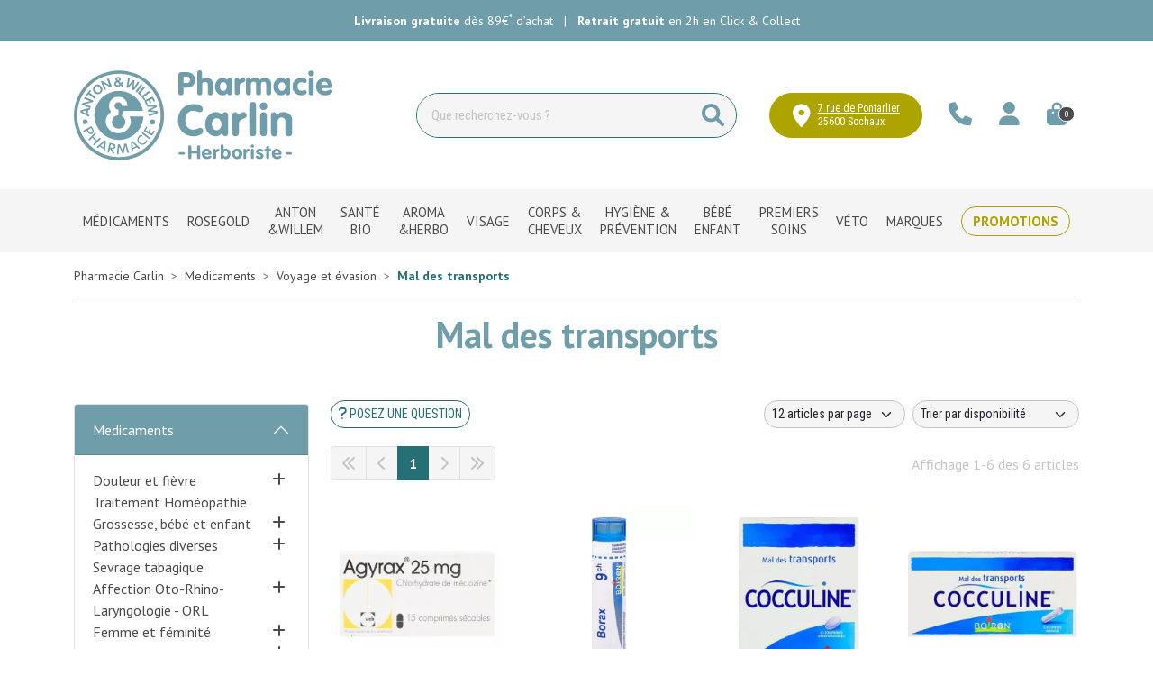

--- FILE ---
content_type: text/html; charset=UTF-8
request_url: https://www.pharmacie-carlin.fr/rubrique/mal-des-transports-6481b1a958184
body_size: 9150
content:
<!DOCTYPE html> <html lang="fr" class="no-js no-touchevents"> <head> <meta charset="utf-8"> <title>Mal des transports</title>    <link rel="dns-prefetch" href="https://cdn.apotekisto.com"> <meta property="fb&#x3A;app_id" content="000000000000000"> <meta property="og&#x3A;url" content="https&#x3A;&#x2F;&#x2F;www.pharmacie-carlin.fr&#x2F;rubrique&#x2F;mal-des-transports-6481b1a958184"> <meta property="og&#x3A;title" content="Mal&#x20;des&#x20;transports"> <meta property="og&#x3A;site_name" content="Pharmacie&#x20;Carlin"> <meta property="og&#x3A;locale" content="fr_FR"> <meta name="twitter&#x3A;card" content="summary"> <meta name="twitter&#x3A;title" content="Mal&#x20;des&#x20;transports"> <meta name="viewport" content="width&#x3D;device-width,&#x20;initial-scale&#x3D;1,&#x20;maximum-scale&#x3D;1"> <meta name="format-detection" content="telephone&#x3D;no"> <meta name="theme-color" content="&#x23;6f9daa"> <meta name="msapplication-config" content="&#x2F;browserconfig.xml">    <meta name="robots" content="index, follow, all"> <link rel="apple-touch-icon-precomposed" sizes="144x144" href="/assets/ca/ico/apple-touch-icon-144x144-precomposed.png"> <link rel="apple-touch-icon-precomposed" sizes="114x114" href="/assets/ca/ico/apple-touch-icon-114x144-precomposed.png"> <link rel="apple-touch-icon-precomposed" sizes="72x72" href="/assets/ca/ico/apple-touch-icon-72x72-precomposed.png"> <link rel="apple-touch-icon-precomposed" href="/assets/ca/ico/apple-touch-icon-114x114-precomposed.png"> <link rel="shortcut icon" href="/assets/ca/ico/favicon.png"> <link rel="search" type="application/opensearchdescription+xml" title="Mes recherches" href="/opensearch.xml"> <link rel="canonical" href="https://www.pharmacie-carlin.fr/rubrique/mal-des-transports-6481b1a958184"> <link href="&#x2F;&#x2F;cdn.apotekisto.com&#x2F;ajax&#x2F;libs&#x2F;twitter-bootstrap&#x2F;5.1.3&#x2F;css&#x2F;bootstrap.min.css" media="screen,print" rel="stylesheet" type="text&#x2F;css"> <link href="&#x2F;assets&#x2F;ca&#x2F;css&#x2F;catalog.min.css&#x3F;v&#x3D;1.11" media="screen" rel="stylesheet" type="text&#x2F;css"> <link href="&#x2F;&#x2F;cdn.apotekisto.com&#x2F;ajax&#x2F;libs&#x2F;noUiSlider&#x2F;15.7.1&#x2F;nouislider.min.css" media="screen" rel="stylesheet" type="text&#x2F;css"> <link href="&#x2F;assets&#x2F;ca&#x2F;css&#x2F;style.min.css&#x3F;v&#x3D;1.11" media="screen,print" rel="stylesheet" type="text&#x2F;css"> <script async src="https://www.googletagmanager.com/gtag/js?id=G-FMVH9NKF0G"></script><script>window.dataLayer=window.dataLayer||[];function gtag(){dataLayer.push(arguments);};gtag('js',new Date());gtag('config','G-FMVH9NKF0G',{"anonymize_ip":true});</script> </head> <body data-globals="&#x7B;&quot;path&quot;&#x3A;&quot;&quot;,&quot;assets&quot;&#x3A;&quot;&#x5C;&#x2F;assets&#x5C;&#x2F;ca&quot;,&quot;user&quot;&#x3A;0,&quot;miniCartUrl&quot;&#x3A;&quot;&#x5C;&#x2F;cart&#x5C;&#x2F;mini&quot;,&quot;questionUrl&quot;&#x3A;&quot;&#x5C;&#x2F;question&quot;&#x7D;"> <header class="navbar-header" id="top"> <div class="bg-alt-default"> <div class="container-lg text-center pre-header py-3"> <a href="/page/retrait-et-livraison" class="text-white"> <span class="d-none d-md-inline-block"><strong>Livraison gratuite</strong> dès 89&euro;<sup>*</sup> d&rsquo;achat</span> <span class="d-md-none"><strong>Livraison gratuite</strong> dès 89&euro;<sup>*</sup></span> <span class="mx-2">|</span> <span class="d-none d-md-inline-block"><strong>Retrait gratuit</strong> en 2h en Click &amp; Collect</span> <span class="d-md-none"><strong>Retrait gratuit</strong> en 2h</span> </a> </div> </div> <div class="container-lg mt-0 mb-3 py-2- py-sm-3 my-sm-3"> <div class="row align-items-sm-center"> <a href="/" class="col-6 col-md-4"> <img src="/assets/ca/svg/logo-pharmacie-carlin.svg" alt="Pharmacie Carlin" class="img-fluid logo"> <em class="visually-hidden">Pharmacie Carlin Votre pharmacie en ligne à votre service</em> </a> <div class="col-6 col-md-4 order-2 order-md-3 text-end block-col-right"> <div> <a href="https://goo.gl/maps/J3Lwx3KmMtz2ANXM7" target="_blank" rel="noopener nofollow" class="btn btn-alt-primary btn-header-address d-inline-flex align-items-center justify-content-center"> <i class="fas fa-location-dot me-2 me-md-0 me-xl-2"></i> <div class="text-btn text-start d-md-none d-xl-inline-block"> <span class="d-block text-decoration-underline lh-1">7 rue de Pontarlier</span> <span class="lh-1">25600 Sochaux</span> </div> </a><br class="d-blox d-md-none"> <a href="#" data-h="tel:+33381941141" class="btn btn-alt-empty"> <i class="fas fa-phone fa-r1x5"></i> </a> <a href="#" data-h="/user" class="btn btn-alt-empty" data-modal-target="#ModalLogin" data-modal-url="/user/modalSignup"> <i class="fas fa-user fa-r1x5"></i><br> </a> <a href="#" data-h="/cart" class="btn btn-alt-empty btn-mini-cart"> <i class="fas fa-shopping-bag fa-r1x5"></i><br> <span class="nbrs"><span data-copy-dest="quantitySum">0</span></span> </a> </div> </div> <form action="/recherche" data-url="/recherche/page-99/produits" class="col-md-4 order-3 order-md-2 mt-sm-3 mt-md-0" method="get" id="form-search"> <div class="input-group input-group-lg input-group-search"> <input type="search" name="q" maxlength="100" class="form-control" placeholder="Que recherchez-vous ?" aria-label="Vous recherchez un produit" aria-describedby="btn-search-submit" autocomplete="off" required="required" accesskey="f"> <button type="submit" class="btn btn-submit" id="btn-search-submit"> <i class="fas fa-search"></i> <i class="fas fa-spinner-third fa-spin"></i> </button> </div> </form> </div> </div> <nav class="navbar navbar-expand-md navbar-master bg-alt-grey-light text-center" data-xhr="true"> <div class="container-lg container-menu"> <div class="navbar-alt-mobile d-md-none"> <a href="#navbarMaster" class="navbar-alt-toggler btn btn-menu-mobile d-inline-block d-md-none" data-bs-toggle="collapse" data-bs-target="#navbarMaster" aria-controls="navbarMaster" aria-expanded="false" aria-label="Navigation"> <div class="position-relative icon-btn"> <span class="first"></span> <span class="second"></span> <span class="third"></span> <span class="last"></span> </div> <span class="text-menu">Rubriques</span> </a> <a href="/promotions" class="btn fw-bold btn-promo-mobile  d-inline-block d-md-none">Promotions</a> </div> <div class="collapse navbar-collapse" id="navbarMaster"> <ul class="navbar-nav w-100 nav-fill"> <li class="nav-item"> <a href="/rubrique/medicaments" class="nav-link">M&eacute;dicaments</a> </li> <li class="nav-item"> <a href="/rubrique/rosegold" class="nav-link"> <span>Rosegold</span> </a> </li> <li class="nav-item"> <a href="/rubrique/anton-willem" class="nav-link"> <span>Anton &amp;Willem</span> </a> </li> <li class="nav-item"> <a href="/rubrique/tout-pour-la-dietetique" class="nav-link"> <span>Santé Bio</span> </a> </li> <li class="nav-item"> <a href="/rubrique/toutes-les-huiles-essentielles" class="nav-link"> <span>Aroma &amp;Herbo</span> </a> </li> <li class="nav-item"> <a href="/rubrique/tout-pour-le-visage" class="nav-link"> <span>Visage</span> </a> </li> <li class="nav-item"> <a href="/rubrique/corps-et-cheveux" class="nav-link"> <span>Corps &amp; Cheveux</span> </a> </li> <li class="nav-item"> <a href="/rubrique/hygiene-et-prevention" class="nav-link"> <span>Hygiène &amp; prévention</span> </a> </li> <li class="nav-item"> <a href="/rubrique/grossesse-bebe-et-enfant" class="nav-link"> <span>Bébé Enfant</span> </a> </li> <li class="nav-item"> <a href="/rubrique/les-premiers-soins" class="nav-link"> <span>Premiers Soins</span> </a> </li> <li class="nav-item"> <a href="/rubrique/animaux-et-veterinaire" class="nav-link"> <span>Véto</span> </a> </li> <li class="nav-item"> <a href="/marques" class="nav-link">Marques</a> </li> <li class="nav-item nav-item-promo d-none d-md-block"> <a href="/promotions" class="nav-link nav-link-promo"> <span class="d-none d-lg-inline">Promotions</span> <span class="d-lg-none">Promos</span> </a> </li> </ul> </div> </div> </nav> </header> <main id="content"> <div class="container-lg py-3" id="products-reload"> <nav class="breadcrumb-container with-border mb-default d-none d-lg-block" aria-label="breadcrumb"> <ol class="breadcrumb" itemscope itemtype="http://schema.org/BreadcrumbList"> <li class="breadcrumb-item" itemprop="itemListElement" itemscope itemtype="http://schema.org/ListItem"> <a href="/" itemprop="item"><span itemprop="name">Pharmacie Carlin</span></a> <meta itemprop="position" content="1"> </li> <li class="breadcrumb-item" itemprop="itemListElement" itemscope itemtype="http://schema.org/ListItem"> <a href="/rubrique/medicaments" itemprop="item"><span itemprop="name">Medicaments</span></a> <meta itemprop="position" content="2"> </li> <li class="breadcrumb-item" itemprop="itemListElement" itemscope itemtype="http://schema.org/ListItem"> <a href="/rubrique/voyage-et-evasion-6481b1a957b78" itemprop="item"><span itemprop="name">Voyage et évasion</span></a> <meta itemprop="position" content="3"> </li> <li class="breadcrumb-item active" itemprop="itemListElement" itemscope itemtype="http://schema.org/ListItem"> <a href="/rubrique/mal-des-transports-6481b1a958184" itemprop="item"><strong itemprop="name">Mal des transports</strong></a> <meta itemprop="position" content="4"> </li> </ol> </nav> <h1 class="my-default mb-5 title-1">Mal des transports</h1> <div class="row mb-default"> <div class="col-md-9 order-1"> <div class="clearfix mb-default"> <button class="btn btn-sm btn-alt-outline-default-dark mb-1 float-start d-md-none" type="button" data-bs-toggle="offcanvas" data-bs-target="#offcanvasCrit" aria-controls="offcanvasCrit"> <i class="fas fa-check-double"></i> Menu/Filtres    </button> <button class="btn btn-sm btn-alt-outline-default-dark mb-1 float-start d-none d-md-block" type="button" data-modal-target="#ModalQuestion"> <i class="fas fa-question"></i><span class="d-none d-lg-inline"> Posez une question</span></button> <select class="form-select form-select-sm mb-1 float-end ms-2 w-auto" name="order" title="Trier par" data-query="fpp" data-url="/rubrique/mal-des-transports-6481b1a958184"> <option value="availability" selected="selected">Trier par disponibilit&eacute;</option> <option value="promo">Trier par promotions</option> <option value="hotNew">Trier par nouveaut&eacute;s</option> <option value="title">Trier par nom de produit</option> <option value="priceMin">Trier par prix croissant</option> <option value="priceMin_desc">Trier par prix d&eacute;croissant</option> </select> <select class="form-select form-select-sm mb-1 float-end d-none d-sm-block w-auto" title="Articles par page" data-query="cpp" data-url="/rubrique/mal-des-transports-6481b1a958184"> <option value="12" selected="selected">12 articles par page</option> <option value="24">24 articles par page</option> <option value="36">36 articles par page</option> </select> </div> <div class="float-end d-none d-xl-block pt-2 text-alt-grey">Affichage 1-6 des 6 articles</div> <nav aria-label="Navigation par page"> <ul class="pagination pagination-alt-sm mb-default"> <li class="page-item disabled"><a class="page-link" href="#"><i class="fas fa-chevron-double-left"></i></a></li> <li class="page-item disabled d-none d-lg-block"><a class="page-link" href="#"><i class="fas fa-chevron-left"></i></a></li> <li class="page-item active"> <a class="page-link" href="/rubrique/mal-des-transports-6481b1a958184">1</a> </li> <li class="page-item disabled d-none d-lg-block"><a class="page-link" href="#"><i class="fas fa-chevron-right"></i></a></li> <li class="page-item disabled"><a class="page-link" href="#"><i class="fas fa-chevron-double-right"></i></a></li> </ul> </nav> <div class="row"> <div class="pt-3 col-prod-thumbnail col-6 col-sm-4 col-xl-3 mb-default" data-product="5979"> <a href="/produit/agyrax-25mg-cpr-sec-b-15" class="prod-thbl-img mb-2"><div class="prod-icons-img h-100 w-100"></div><div class="eye text-center"><i class="fas fa-eye"></i></div><img alt="Agyrax&#x20;25Mg&#x20;Cpr&#x20;Sec&#x20;B&#x2F;15" class="img-fluid img-anim d-block mx-auto" loading="lazy" src="/resize/250x250/media/finish/img/normal/77/3400933488383-agyrax-25mg-cpr-sec-b-15.jpg" srcset="/resize/250x250/media/finish/img/normal/77/3400933488383-agyrax-25mg-cpr-sec-b-15-2x.jpg 2x" width="250" height="250"></a> <form action="/cart/add" method="post" data-medic="1" data-consent="" class="form-cart"> <a href="/produit/agyrax-25mg-cpr-sec-b-15" class="text-alt-grey-dark fz-14"> <div class="text-truncate text-uppercase mb-1 lh-1">Terali</div> <div class="d-clamp-2"><div class="text-clamp-2 text-alt-product-title lh-sm">Agyrax 25Mg Cpr Sec B/15</div></div> </a> <input type="hidden" name="productId" value="5979"> <input type="hidden" name="finishId" value="5979"> <input type="hidden" name="uri" value="https://www.pharmacie-carlin.fr/rubrique/mal-des-transports-6481b1a958184"> <div class="product-area-price"> <div class="price-group font-family-secondary mb-1" data-finish="5979">            <strong class="price-product fa-1x5"><span class="p-int">1</span><span class="p-pt">,</span><span class="p-frac">92</span><span class="p-cur">€</span></strong> <span class="clearfix"></span> </div> </div> <div class="form-input-quantity dropup form-alt-input-quantity block-action text-center"> <button type="submit" class="btn btn-alt-outline-default-dark area-iq-empty btn-iq-first">Ajouter</button> <div class="area-iq-not-empty input-group d-inline-flex w-auto d-none text-center"> <button type="button" class="btn-iq-minus btn btn-alt-default-dark"><i class="fas fa-minus" data-iq-ico-trash="fa-trash" data-iq-ico-minus="fa-minus"></i></button> <input type="hidden" class="input-iq-value" name="quantity" value="0"><span class="view-iq-value form-control"></span> <button type="button" class="btn-iq-plus btn btn-alt-default-dark"><i class="fas fa-plus"></i></button> </div> </div> </form> </div> <div class="pt-3 col-prod-thumbnail col-6 col-sm-4 col-xl-3 mb-default" data-product="424"> <a href="/produit/borax-9ch-tg-b" class="prod-thbl-img mb-2"><div class="prod-icons-img h-100 w-100"></div><div class="eye text-center"><i class="fas fa-eye"></i></div><img alt="Borax&#x20;9Ch&#x20;Tg&#x20;B" class="img-fluid img-anim d-block mx-auto" loading="lazy" src="/resize/250x250/media/finish/img/normal/47/3400301298163-borax-9ch-tg-b.jpg" srcset="/resize/250x250/media/finish/img/normal/47/3400301298163-borax-9ch-tg-b-2x.jpg 2x" width="250" height="250"></a> <form action="/cart/add" method="post" data-medic="1" data-consent="" class="form-cart"> <a href="/produit/borax-9ch-tg-b" class="text-alt-grey-dark fz-14"> <div class="text-truncate text-uppercase mb-1 lh-1">Boiron</div> <div class="d-clamp-2"><div class="text-clamp-2 text-alt-product-title lh-sm">Borax 9Ch Tg B</div></div> </a> <input type="hidden" name="productId" value="424"> <input type="hidden" name="finishId" value="424"> <input type="hidden" name="uri" value="https://www.pharmacie-carlin.fr/rubrique/mal-des-transports-6481b1a958184"> <div class="product-area-price"> <div class="price-group font-family-secondary mb-1" data-finish="424">            <strong class="price-product fa-1x5"><span class="p-int">3</span><span class="p-pt">,</span><span class="p-frac">50</span><span class="p-cur">€</span></strong> <span class="clearfix"></span> </div> </div> <div class="form-input-quantity dropup form-alt-input-quantity block-action text-center"> <button type="submit" class="btn btn-alt-outline-default-dark area-iq-empty btn-iq-first">Ajouter</button> <div class="area-iq-not-empty input-group d-inline-flex w-auto d-none text-center"> <button type="button" class="btn-iq-minus btn btn-alt-default-dark"><i class="fas fa-minus" data-iq-ico-trash="fa-trash" data-iq-ico-minus="fa-minus"></i></button> <input type="hidden" class="input-iq-value" name="quantity" value="0"><span class="view-iq-value form-control"></span> <button type="button" class="btn-iq-plus btn btn-alt-default-dark"><i class="fas fa-plus"></i></button> </div> </div> </form> </div> <div class="pt-3 col-prod-thumbnail col-6 col-sm-4 col-xl-3 mb-default" data-product="2318"> <a href="/produit/cocculine-cp" class="prod-thbl-img mb-2"><div class="prod-icons-img h-100 w-100"></div><div class="eye text-center"><i class="fas fa-eye"></i></div><img alt="Cocculine&#x20;Cp" class="img-fluid img-anim d-block mx-auto" loading="lazy" src="/resize/250x250/media/finish/img/normal/88/3400939560120-cocculine-cp.jpg" srcset="/resize/250x250/media/finish/img/normal/88/3400939560120-cocculine-cp-2x.jpg 2x" width="250" height="250"></a> <form action="/cart/add" method="post" data-medic="1" data-consent="" class="form-cart"> <a href="/produit/cocculine-cp" class="text-alt-grey-dark fz-14"> <div class="text-truncate text-uppercase mb-1 lh-1">Boiron</div> <div class="d-clamp-2"><div class="text-clamp-2 text-alt-product-title lh-sm">Cocculine Cp</div></div> </a> <input type="hidden" name="productId" value="2318"> <input type="hidden" name="finishId" value="2318"> <input type="hidden" name="uri" value="https://www.pharmacie-carlin.fr/rubrique/mal-des-transports-6481b1a958184"> <div class="product-area-price"> <div class="price-group font-family-secondary mb-1" data-finish="2318">            <strong class="price-product fa-1x5"><span class="p-int">8</span><span class="p-pt">,</span><span class="p-frac">90</span><span class="p-cur">€</span></strong> <span class="clearfix"></span> </div> </div> <div class="form-input-quantity dropup form-alt-input-quantity block-action text-center"> <button type="submit" class="btn btn-alt-outline-default-dark area-iq-empty btn-iq-first">Ajouter</button> <div class="area-iq-not-empty input-group d-inline-flex w-auto d-none text-center"> <button type="button" class="btn-iq-minus btn btn-alt-default-dark"><i class="fas fa-minus" data-iq-ico-trash="fa-trash" data-iq-ico-minus="fa-minus"></i></button> <input type="hidden" class="input-iq-value" name="quantity" value="0"><span class="view-iq-value form-control"></span> <button type="button" class="btn-iq-plus btn btn-alt-default-dark"><i class="fas fa-plus"></i></button> </div> </div> </form> </div> <div class="pt-3 col-prod-thumbnail col-6 col-sm-4 col-xl-3 mb-default" data-product="1545"> <a href="/produit/cocculine-gran-unidose-6t" class="prod-thbl-img mb-2"><div class="prod-icons-img h-100 w-100"></div><div class="eye text-center"><i class="fas fa-eye"></i></div><img alt="Cocculine&#x20;Gran&#x20;Unidose&#x20;6T" class="img-fluid img-anim d-block mx-auto" loading="lazy" src="/resize/250x250/media/finish/img/normal/71/3400933699291-cocculine-gran-unidose-6t.jpg" srcset="/resize/250x250/media/finish/img/normal/71/3400933699291-cocculine-gran-unidose-6t-2x.jpg 2x" width="250" height="250"></a> <form action="/cart/add" method="post" data-medic="1" data-consent="" class="form-cart"> <a href="/produit/cocculine-gran-unidose-6t" class="text-alt-grey-dark fz-14"> <div class="text-truncate text-uppercase mb-1 lh-1">Boiron</div> <div class="d-clamp-2"><div class="text-clamp-2 text-alt-product-title lh-sm">Cocculine Gran Unidose 6T</div></div> </a> <input type="hidden" name="productId" value="1545"> <input type="hidden" name="finishId" value="1545"> <input type="hidden" name="uri" value="https://www.pharmacie-carlin.fr/rubrique/mal-des-transports-6481b1a958184"> <div class="product-area-price"> <div class="price-group font-family-secondary mb-1" data-finish="1545">            <strong class="price-product fa-1x5"><span class="p-int">11</span><span class="p-pt">,</span><span class="p-frac">00</span><span class="p-cur">€</span></strong> <span class="clearfix"></span> </div> </div> <div class="form-input-quantity dropup form-alt-input-quantity block-action text-center"> <button type="submit" class="btn btn-alt-outline-default-dark area-iq-empty btn-iq-first">Ajouter</button> <div class="area-iq-not-empty input-group d-inline-flex w-auto d-none text-center"> <button type="button" class="btn-iq-minus btn btn-alt-default-dark"><i class="fas fa-minus" data-iq-ico-trash="fa-trash" data-iq-ico-minus="fa-minus"></i></button> <input type="hidden" class="input-iq-value" name="quantity" value="0"><span class="view-iq-value form-control"></span> <button type="button" class="btn-iq-plus btn btn-alt-default-dark"><i class="fas fa-plus"></i></button> </div> </div> </form> </div> <div class="pt-3 col-prod-thumbnail col-6 col-sm-4 col-xl-3 mb-default" data-product="5235"> <a href="/produit/borax-5ch-tg-b" class="prod-thbl-img mb-2"><div class="prod-icons-img h-100 w-100"></div><div class="eye text-center"><i class="fas fa-eye"></i></div><img alt="Borax&#x20;5Ch&#x20;Tg&#x20;B" class="img-fluid img-anim d-block mx-auto" loading="lazy" src="/resize/250x250/media/finish/img/normal/81/3400301298125-borax-5ch-tg-b.jpg" srcset="/resize/250x250/media/finish/img/normal/81/3400301298125-borax-5ch-tg-b-2x.jpg 2x" width="250" height="250"></a> <form action="/cart/add" method="post" data-medic="1" data-consent="" class="form-cart"> <a href="/produit/borax-5ch-tg-b" class="text-alt-grey-dark fz-14"> <div class="text-truncate text-uppercase mb-1 lh-1">Boiron</div> <div class="d-clamp-2"><div class="text-clamp-2 text-alt-product-title lh-sm">Borax 5Ch Tg B</div></div> </a> <div class="product-area-price"> <div class="price-group font-family-secondary mb-1" data-finish="5235">            <strong class="price-product fa-1x5"><span class="p-int">3</span><span class="p-pt">,</span><span class="p-frac">50</span><span class="p-cur">€</span></strong> <span class="clearfix"></span> </div> </div> <div class="text-center"> <a href="/produit/borax-5ch-tg-b" class="btn btn-alt-outline-default">Visualiser</a> </div> </form> </div> <div class="pt-3 col-prod-thumbnail col-6 col-sm-4 col-xl-3 mb-default" data-product="5236"> <a href="/produit/borax-7ch-tg-b" class="prod-thbl-img mb-2"><div class="prod-icons-img h-100 w-100"></div><div class="eye text-center"><i class="fas fa-eye"></i></div><img alt="Borax&#x20;7Ch&#x20;Tg&#x20;B" class="img-fluid img-anim d-block mx-auto" loading="lazy" src="/resize/250x250/media/finish/img/normal/75/3400301298149-borax-7ch-tg-b.jpg" srcset="/resize/250x250/media/finish/img/normal/75/3400301298149-borax-7ch-tg-b-2x.jpg 2x" width="250" height="250"></a> <form action="/cart/add" method="post" data-medic="1" data-consent="" class="form-cart"> <a href="/produit/borax-7ch-tg-b" class="text-alt-grey-dark fz-14"> <div class="text-truncate text-uppercase mb-1 lh-1">Boiron</div> <div class="d-clamp-2"><div class="text-clamp-2 text-alt-product-title lh-sm">Borax 7Ch Tg B</div></div> </a> <div class="product-area-price"> <div class="price-group font-family-secondary mb-1" data-finish="5236">            <strong class="price-product fa-1x5"><span class="p-int">3</span><span class="p-pt">,</span><span class="p-frac">50</span><span class="p-cur">€</span></strong> <span class="clearfix"></span> </div> </div> <div class="text-center"> <a href="/produit/borax-7ch-tg-b" class="btn btn-alt-outline-default">Visualiser</a> </div> </form> </div> </div> <div class="float-end d-none d-xl-block pt-2 text-alt-grey">Affichage 1-6 des 6 articles</div> <nav aria-label="Navigation par page"> <ul class="pagination pagination-alt-sm mb-default"> <li class="page-item disabled"><a class="page-link" href="#"><i class="fas fa-chevron-double-left"></i></a></li> <li class="page-item disabled d-none d-lg-block"><a class="page-link" href="#"><i class="fas fa-chevron-left"></i></a></li> <li class="page-item active"> <a class="page-link" href="/rubrique/mal-des-transports-6481b1a958184">1</a> </li> <li class="page-item disabled d-none d-lg-block"><a class="page-link" href="#"><i class="fas fa-chevron-right"></i></a></li> <li class="page-item disabled"><a class="page-link" href="#"><i class="fas fa-chevron-double-right"></i></a></li> </ul> </nav> </div> <div class="col-md-3 navbar-expand-md"> <div class="offcanvas offcanvas-start" id="offcanvasCrit"> <div class="offcanvas-header"> <a class="offcanvas-title title-1 h2 text-decoration-none" data-bs-dismiss="offcanvas" href="#">Menu &amp; filtres</a> <button type="button" class="btn-close" data-bs-dismiss="offcanvas" aria-label="Fermer"></button> </div> <div class="offcanvas-body flex-column pt-1"> <div class="accordion mb-default" id="accordionTree"> <div class="accordion-item"> <div id="headingSubcat" class="accordion-header"> <button class="accordion-button" type="button" data-bs-toggle="collapse" data-bs-target="#collapseSubcat" aria-expanded="true" aria-controls="collapseSubcat"> Medicaments                    <i class="fas fa-spinner-third d-none ms-2" data-spinner=""></i> </button> </div> <div id="collapseSubcat" class="accordion-collapse collapse show" aria-labelledby="headingSubcat"> <div class="accordion-body"> <ul class="list-unstyled mb-0" id="sub-accordion"> <li> <button type="button" data-bs-toggle="collapse" class="btn btn-cat-collapse float-end collapsed" data-bs-target="#cat-2053" aria-expanded="false" data-toload="true"> <i class="fas fa-minus"></i><i class="fas fa-plus"></i> </button> <a href="/rubrique/douleur-et-fievre" class="c1">Douleur et fièvre</a> </li> <li> <a href="/rubrique/traitement-homeopathie" class="c1">Traitement Homéopathie</a> </li> <li> <button type="button" data-bs-toggle="collapse" class="btn btn-cat-collapse float-end collapsed" data-bs-target="#cat-2063" aria-expanded="false" data-toload="true"> <i class="fas fa-minus"></i><i class="fas fa-plus"></i> </button> <a href="/rubrique/grossesse-bebe-et-enfant-6481b1a94301a" class="c1">Grossesse, bébé et enfant</a> </li> <li> <button type="button" data-bs-toggle="collapse" class="btn btn-cat-collapse float-end collapsed" data-bs-target="#cat-2070" aria-expanded="false" data-toload="true"> <i class="fas fa-minus"></i><i class="fas fa-plus"></i> </button> <a href="/rubrique/pathologies-diverses" class="c1">Pathologies diverses</a> </li> <li> <a href="/rubrique/sevrage-tabagique" class="c1">Sevrage tabagique</a> </li> <li> <button type="button" data-bs-toggle="collapse" class="btn btn-cat-collapse float-end collapsed" data-bs-target="#cat-2078" aria-expanded="false" data-toload="true"> <i class="fas fa-minus"></i><i class="fas fa-plus"></i> </button> <a href="/rubrique/affection-oto-rhino-laryngologie-orl" class="c1">Affection Oto-Rhino-Laryngologie - ORL</a> </li> <li> <button type="button" data-bs-toggle="collapse" class="btn btn-cat-collapse float-end collapsed" data-bs-target="#cat-2085" aria-expanded="false" data-toload="true"> <i class="fas fa-minus"></i><i class="fas fa-plus"></i> </button> <a href="/rubrique/femme-et-feminite" class="c1">Femme et féminité</a> </li> <li> <button type="button" data-bs-toggle="collapse" class="btn btn-cat-collapse float-end collapsed" data-bs-target="#cat-2090" aria-expanded="false" data-toload="true"> <i class="fas fa-minus"></i><i class="fas fa-plus"></i> </button> <a href="/rubrique/maux-de-bouche" class="c1">Maux de bouche</a> </li> <li> <button type="button" data-bs-toggle="collapse" class="btn btn-cat-collapse float-end collapsed" data-bs-target="#cat-2095" aria-expanded="false" data-toload="true"> <i class="fas fa-minus"></i><i class="fas fa-plus"></i> </button> <a href="/rubrique/troubles-veineux" class="c1">Troubles veineux</a> </li> <li> <button type="button" data-bs-toggle="collapse" class="btn btn-cat-collapse float-end collapsed" data-bs-target="#cat-2098" aria-expanded="false" data-toload="true"> <i class="fas fa-minus"></i><i class="fas fa-plus"></i> </button> <a href="/rubrique/premiers-soins-6481b1a9506b1" class="c1">Premiers soins</a> </li> <li> <button type="button" data-bs-toggle="collapse" class="btn btn-cat-collapse float-end collapsed" data-bs-target="#cat-2107" aria-expanded="false" data-toload="true"> <i class="fas fa-minus"></i><i class="fas fa-plus"></i> </button> <a href="/rubrique/tonus-forme-et-vitalite" class="c1">Tonus, forme et vitalité</a> </li> <li> <button type="button" data-bs-toggle="collapse" class="btn btn-cat-collapse float-end collapsed" data-bs-target="#cat-2117" aria-expanded="false" data-toload="true"> <i class="fas fa-minus"></i><i class="fas fa-plus"></i> </button> <a href="/rubrique/medicaments-veterinaires" class="c1">Médicaments vétérinaires</a> </li> <li> <button type="button" data-bs-toggle="collapse" class="btn btn-cat-collapse float-end collapsed" data-bs-target="#cat-2120" aria-expanded="false" data-toload="true"> <i class="fas fa-minus"></i><i class="fas fa-plus"></i> </button> <a href="/rubrique/ophtalmologie-6481b1a956f1f" class="c1">Ophtalmologie</a> </li> <li> <button type="button" data-bs-toggle="collapse" class="btn btn-cat-collapse float-end" data-bs-target="#cat-2122" aria-expanded="true" aria-controls="cat-2122" data-toload="false"> <i class="fas fa-minus"></i><i class="fas fa-plus"></i> </button> <a href="/rubrique/voyage-et-evasion-6481b1a957b78" class="c1"><strong>Voyage et évasion</strong></a> <div class="subCategory-criteria collapse show" id="cat-2122" data-bs-parent="#sub-accordion"> <ul class="list-unstyled py-2"> <li> <a href="/rubrique/mal-des-transports-6481b1a958184" class="ps-2 c2"><strong>Mal des transports</strong></a> </li> <li> <a href="/rubrique/antiparasitaire" class="ps-2 c2">Antiparasitaire</a> </li> <li> <a href="/rubrique/paludisme" class="ps-2 c2">Paludisme</a> </li> <li> <a href="/rubrique/autres" class="ps-2 c2">Autres</a> </li> </ul> </div> </li> <li> <button type="button" data-bs-toggle="collapse" class="btn btn-cat-collapse float-end collapsed" data-bs-target="#cat-2127" aria-expanded="false" data-toload="true"> <i class="fas fa-minus"></i><i class="fas fa-plus"></i> </button> <a href="/rubrique/irritation-et-infection" class="c1">Irritation et infection</a> </li> <li> <button type="button" data-bs-toggle="collapse" class="btn btn-cat-collapse float-end collapsed" data-bs-target="#cat-2133" aria-expanded="false" data-toload="true"> <i class="fas fa-minus"></i><i class="fas fa-plus"></i> </button> <a href="/rubrique/digestion-elimination-et-transit" class="c1">Digestion, élimination et transit</a> </li> </ul> </div> </div> </div> </div> <p class="text-alt-grey-dark small mb-1">Affinez votre s&eacute;lection en utilisant les filtres ci-dessous&nbsp;:</p> <div class="px-3 pt-5 pb-4"> <div id="critPrice" data-name="cfpr" data-value-min="1" data-value-max="11" data-range-min="1" data-range-max="11" data-currency="&euro;"></div> </div> <div class="accordion mb-default" id="accordionCrit" data-url="/rubrique/mal-des-transports-6481b1a958184"> <input type="hidden" data-name="cfpr" value="1,11"> <div class="accordion-item"> <div class="accordion-header" id="headingType4"> <button class="accordion-button collapsed" type="button" data-bs-toggle="collapse" data-bs-target="#collapseType4" aria-expanded="false" aria-controls="collapseType4"> Nature de produit <span class="criteria-count ms-2"></span> <i class="fas fa-spinner-third d-none ms-2" data-spinner=""></i> </button> </div> <div id="collapseType4" class="accordion-collapse collapse" aria-labelledby="headingType4"> <div class="accordion-body"> <div class="form-check form-switch"> <input type="checkbox" class="form-check-input" id="criteriaCheckbox1" data-name="cfc" value="345"> <label class="form-check-label" for="criteriaCheckbox1">Comprimés sublinguaux</label> </div> <div class="form-check form-switch"> <input type="checkbox" class="form-check-input" id="criteriaCheckbox2" data-name="cfc" value="338"> <label class="form-check-label" for="criteriaCheckbox2">Comprimé à avaler</label> </div> <div class="form-check form-switch"> <input type="checkbox" class="form-check-input" id="criteriaCheckbox3" data-name="cfc" value="415"> <label class="form-check-label" for="criteriaCheckbox3">Granulé</label> </div> </div> </div> </div> <div class="accordion-item"> <div class="accordion-header" id="headingType5"> <button class="accordion-button collapsed" type="button" data-bs-toggle="collapse" data-bs-target="#collapseType5" aria-expanded="false" aria-controls="collapseType5"> Conditionnement <span class="criteria-count ms-2"></span> <i class="fas fa-spinner-third d-none ms-2" data-spinner=""></i> </button> </div> <div id="collapseType5" class="accordion-collapse collapse" aria-labelledby="headingType5"> <div class="accordion-body"> <div class="form-check form-switch"> <input type="checkbox" class="form-check-input" id="criteriaCheckbox4" data-name="cfc" value="534"> <label class="form-check-label" for="criteriaCheckbox4">Dosette</label> </div> <div class="form-check form-switch"> <input type="checkbox" class="form-check-input" id="criteriaCheckbox5" data-name="cfc" value="549"> <label class="form-check-label" for="criteriaCheckbox5">Plaquette thermoformée</label> </div> <div class="form-check form-switch"> <input type="checkbox" class="form-check-input" id="criteriaCheckbox6" data-name="cfc" value="563"> <label class="form-check-label" for="criteriaCheckbox6">Tube rigide</label> </div> </div> </div> </div> <div class="accordion-item"> <div class="accordion-header" id="headingType9"> <button class="accordion-button collapsed" type="button" data-bs-toggle="collapse" data-bs-target="#collapseType9" aria-expanded="false" aria-controls="collapseType9"> Indication / Contre-indication <span class="criteria-count ms-2"></span> <i class="fas fa-spinner-third d-none ms-2" data-spinner=""></i> </button> </div> <div id="collapseType9" class="accordion-collapse collapse" aria-labelledby="headingType9"> <div class="accordion-body"> <div class="form-check form-switch"> <input type="checkbox" class="form-check-input" id="criteriaCheckbox7" data-name="cfc" value="679"> <label class="form-check-label" for="criteriaCheckbox7">Ne pas dépasser la dose journalière recommandée</label> </div> <div class="form-check form-switch"> <input type="checkbox" class="form-check-input" id="criteriaCheckbox8" data-name="cfc" value="694"> <label class="form-check-label" for="criteriaCheckbox8">Tenir hors de portée des enfants</label> </div> </div> </div> </div> </div> <div class="py-4 d-md-none">&nbsp;</div> </div> </div> </div> </div> </div> </main> <footer id="footer" class="bg-alt-grey-light"> <div class="bg-alt-default-dark pre-footer"> <div class="container-lg py-4 py-md-5"> <div class="row"> <div class="text-center fw-bold text-alt-default-light title-map lh-1 mb-4 mb-md-5"> La pharmacie herboriste Carlin est situ&eacute;e au coeur de la ville de Sochaux                </div> <div class="col-md-6 col-lg-4 col-xl-3 offset-lg-2 offset-xl-3 text-white text-center text-lg-start"> <img src="/assets/ca/svg/logo-pharmacie-carlin-white.svg" alt="Pharmacie Carlin" height="76"> <p class="footer-address fw-bold mt-3 mb-0">7 rue de Pontarlier - 25600 Sochaux</p> <p class="footer-email-phone mt-2 mb-3"> <a href="tel:+33381941141" class="text-white">T&eacute;l. 03 81 94 11 41</a><br> <a href="/contactez-nous" class="text-white">E-mail :&nbsp;contact@pharmacie-carlin.fr</a> </p> <p class="footer-time my-0"> <strong class="text-uppercase mb-2 lh-1 d-sm-inline-block text-alt-default-light">Horaires</strong><br> <span>Du lundi au vendredi</span><br> <span>de 9h &agrave; 19h</span><br> <span class="mt-2 d-inline-block">Le samedi</span><br> <span>de 9h &agrave; 16h</span> </p> </div> <a href="https://goo.gl/maps/J3Lwx3KmMtz2ANXM7" target="_blank" rel="noopener nofollow" class="col-md-6 col-lg-4 col-xl-3 col-map mt-4 mt-md-0"><div class="map"></div></a> </div> </div> </div> <div class="container-lg my-5 fz-12"> <div class="row"> <div class="col-lg-3 col-sm-6"> <div class="footer-title">Information</div> <ul class="list-unstyled"> <li><a href="/page/qui-sommes-nous">Qui sommes-nous ?</a></li> <li><a href="#" data-modal-target="#ModalQuestion">Poser une question</a></li> <li><a href="https://ansm.sante.fr/documents/reference/declarer-un-effet-indesirable" rel="nofollow noopener" target="_blank">D&eacute;clarer un effet ind&eacute;sirable</a></li> <li><a href="/promotions"><strong class="text-uppercase text-alt-primary">Promotions</strong></a></li> <li><a href="/nouveautes">Nouveaut&eacute;s</a></li> <li><a href="https://anton-et-willem.fr" target="_blank" rel="noopener nofollow">Anton &amp; Willem</a></li> </ul> </div> <div class="col-lg-3 col-sm-6"> <div class="footer-title">Paiement</div> <span>Simple et rapide 100% s&eacute;curis&eacute;</span><br> <img src="/assets/ca/svg/footer-banque-populaire.svg" alt="Banque Populaire"  class="mb-3 mt-2" height="23" width="88"><br> <img src="/assets/ca/svg/footer-visa.svg" alt="Visa" class="me-2 mb-2" height="18" width="56"> <img src="/assets/ca/svg/footer-cb-2.svg" alt="CB" class="me-2 mb-2" height="20" width="29"> <img src="/assets/ca/svg/footer-mastercard.svg" alt="Mastercard" class="me-2 mb-2" height="19" width="31"> <img src="/assets/ca/svg/footer-maestro.svg" alt="Maestro" class="me-2 mb-2" height="19" width="31"> </div> <div class="col-lg-3 col-sm-6"> <div class="footer-title mt-4 mt-lg-0">Retrait &amp; livraison</div> <ul class="list-unstyled"> <li><a href="/page/retrait-et-livraison">Retrait dans la pharmacie</a></li> <li><a href="/page/retrait-et-livraison">Retrait locker ext&eacute;rieur</a></li> <li><a href="/page/retrait-et-livraison">Livraison chez vous</a></li> <li><a href="/page/retrait-et-livraison">Livraison dans un Point Relais</a></li> </ul> <img src="/assets/ca/svg/footer-mondial-relay.svg" alt="Mondial Relay" class="me-2 mb-2" height="23" width="96"> <img src="/assets/ca/svg/footer-colissimo.svg" alt="Colissimo" class="me-2 mb-2" height="23" width="91"> </div> <div class="col-lg-3 col-sm-6"> <div class="footer-title mt-4 mt-lg-0">Suivez-nous sur les r&eacute;seaux sociaux</div> <a href="https://www.facebook.com/people/Pharmacie-Carlin-Herboriste-AntonWillem/100057460390243" rel="noopener" target="_blank"><img src="/assets/ca/svg/footer-facebook.svg" class="me-2 mb-2" height="23" width="23" alt="Facebook - Pharmacie Carlin"></a> <a href="https://www.instagram.com/anton_et_willem_sochaux/" rel="noopener" target="_blank"><img src="/assets/ca/svg//footer-instagram.svg" alt="Instagram - Pharmacie Carlin" class="me-2 mb-2" height="23" width="23"></a> <a href="https://annuaire.des-pharmacies.fr/pharmacie-carlin-sochaux" rel="noopener" target="_blank"><img src="/assets/ca/svg/footer-annuaire-des-pharmacies.svg" class="mb-2" alt="Annuaire des Pharmacies - Pharmacie Carlin" width="35" height="23"></a> </div> </div> </div> <div class="container-lg pb-5"> <div class="row"> <div class="text-center small"> <p class="my-3"> <a href="https://www.ars.sante.fr" rel="nofollow noopener" target="_blank"><img height="18" width="31" class="me-3 mb-2" src="/assets/ca/svg/logo-ars.svg" alt="ARS Sant&eacute;"></a> <a href="https://ansm.sante.fr" rel="nofollow noopener" target="_blank"><img height="15" width="57" class="me-3 mb-2" src="/assets/ca/svg/logo-ansm.svg" alt="ANSM Sant&eacute;"></a> <a href="https://www.ordre.pharmacien.fr/je-suis/patient-grand-public/rechercher-un-site-de-vente-en-ligne-autorise-a-vendre-des-medicaments?vl-site=carlin" rel="nofollow noopener" target="_blank"> <img height="33" width="40" src="/assets/ca/svg/logo-medicaments.svg" alt="Vente de m&eacute;diments en ligne" class="me-3 mb-2"> <img height="33" width="40" src="/assets/ca/svg/logo-medicaments-veterinaire.svg" class="mb-2" alt="Vente de m&eacute;diments v&eacute;t&eacute;rinaire en ligne"> </a> <a href="https://www.ordre.pharmacien.fr" rel="nofollow noopener" target="_blank"><img class="mx-3 mb-2" height="34" width="34" src="/assets/ca/svg/logo-ordre-pharmacien.svg" alt="Ordre des Pharmaciens"></a> <a href="https://solidarites-sante.gouv.fr" rel="nofollow noopener" target="_blank"><img class="mb-2" height="33" width="58" src="/assets/ca/svg/logo-ministere-sante.svg" alt="Minist&egrave;re de la Sant&eacute;"></a> </p> <a href="/page/mentions-legales" class="me-2">Mentions l&eacute;gales</a> <a href="/page/conditions-generales-de-vente" class="mx-2">CGV</a> <a href="/page/donnees-personnelles" class="mx-2">Données personnelles</a> <a href="/page/cookie" class="mx-2">Cookies</a> <span class="mx-2">&copy; 2026 Pharmacie Carlin</span> <span class="text-nowrap mx-2 text-alt-gray-2">Tous droits r&eacute;serv&eacute;s</span> <a href="https://www.apotekisto.fr" target="_blank" rel="noopener" class="mx-2"><span class="d-none d-lg-inline"> Votre pharmacie sur Internet avec</span> Apotekisto</a> </div> </div> </div> </footer> <script type="application/ld+json">{"@context":"http:\/\/schema.org","@type":"LocalBusiness","name":"Pharmacie Carlin","url":"https:\/\/www.pharmacie-carlin.fr\/","description":"Pharmacie Carlin - ","logo":"https:\/\/www.pharmacie-carlin.fr\/assets\/ca\/ico\/windows-tile-wide.png","image":"https:\/\/www.pharmacie-carlin.fr\/assets\/ca\/ico\/windows-tile-wide.png","telephone":"+33-381941141","priceRange":"0-100\u20ac","email":"mailto:contact@pharmacie-carlin.fr","openingHours":["Mo,Tu,We,Th,Fr 09:00-19:00","Sa 09:00-16:00"],"address":{"@type":"PostalAddress","streetAddress":"7 rue de Pontarlier","addressLocality":"Sochaux","addressRegion":"FR","areaserved":"EU","postalCode":"25600"},"contactPoint":[{"@type":"ContactPoint","telephone":"+33-381941141","contactType":"customer service","hoursAvailable":["Mo,Tu,We,Th,Fr 09:00-19:00","Sa 09:00-16:00"],"availableLanguage":{"@type":"Language","name":"French"}}]}</script> <script type="application/ld+json">{"@context":"http:\/\/schema.org","@type":"WebSite","url":"https:\/\/www.pharmacie-carlin.fr\/","name":"Pharmacie Carlin","potentialAction":{"@type":"SearchAction","target":"https:\/\/www.pharmacie-carlin.fr\/recherche?q={search_term_string}","query-input":"required name=search_term_string"}}</script> <script  src="&#x2F;&#x2F;cdn.apotekisto.com&#x2F;ajax&#x2F;libs&#x2F;161-polyfill&#x2F;1.0&#x2F;nodelist.foreach.min.js"></script> <script  src="&#x2F;&#x2F;cdn.apotekisto.com&#x2F;ajax&#x2F;libs&#x2F;popper.js&#x2F;2.10.2&#x2F;umd&#x2F;popper.min.js"></script> <script  src="&#x2F;&#x2F;cdn.apotekisto.com&#x2F;ajax&#x2F;libs&#x2F;twitter-bootstrap&#x2F;5.1.3&#x2F;js&#x2F;bootstrap.min.js"></script> <script  src="&#x2F;assets&#x2F;ca&#x2F;js&#x2F;modules&#x2F;core.min.js&#x3F;v&#x3D;1.11"></script> <script  src="&#x2F;assets&#x2F;ca&#x2F;js&#x2F;modules&#x2F;catalog.min.js&#x3F;v&#x3D;1.11"></script> <script  src="&#x2F;&#x2F;cdn.apotekisto.com&#x2F;ajax&#x2F;libs&#x2F;noUiSlider&#x2F;15.7.1&#x2F;nouislider.min.js"></script> <script  src="&#x2F;&#x2F;cdn.apotekisto.com&#x2F;ajax&#x2F;libs&#x2F;js-cookie&#x2F;2.2.1&#x2F;js.cookie.min.js"></script> <script  async="async" src="&#x2F;&#x2F;cdn.apotekisto.com&#x2F;ajax&#x2F;libs&#x2F;animejs&#x2F;3.2.1&#x2F;anime.min.js"></script> <script  src="&#x2F;&#x2F;cdn.apotekisto.com&#x2F;ajax&#x2F;libs&#x2F;161-reactnative&#x2F;1.0&#x2F;webview.js"></script> <script >
//<!--
(function(d,h,l){h=d.getElementsByTagName('head')[0];l=d.createElement('link');l.href='//cdn.apotekisto.com/ajax/libs/fa-pro/6.1.2/css/fontawesome.min.css';l.rel='stylesheet';l.type='text/css';l.media='screen,print';h.appendChild(l);l=d.createElement('link');l.href='//cdn.apotekisto.com/ajax/libs/fa-pro/6.1.2/css/regular.min.css';l.rel='stylesheet';l.type='text/css';l.media='screen,print';h.appendChild(l);l=d.createElement('link');l.href='//cdn.apotekisto.com/ajax/libs/fa-pro/6.1.2/css/solid.min.css';l.rel='stylesheet';l.type='text/css';l.media='screen,print';h.appendChild(l);})(document);
//--> </script> <div class="modal fade" id="ModalCartConsent" data-bs-backdrop="static" data-bs-keyboard="false" tabindex="-1"> <div class="modal-dialog modal-lg"> <div class="modal-content"> <div class="modal-header"> <div class="modal-title text-alt-primary"> <i class="fas fa-file-signature"></i> Demande &eacute;crite concernant l&rsquo;achat&nbsp;:<br> <strong class="modal-title-consent"></strong> </div> <button type="button" class="btn-close btn-close-white" data-bs-dismiss="modal" aria-label="Fermer"></button> </div> <div class="modal-body"> <div class="modal-text-consent"></div> <hr> <p class="text-justify">J&rsquo;ai pris connaissance de la posologie du <strong class="modal-title-consent"></strong> et je confirme ma demande de d&eacute;livrance &agrave; usage personnel aupr&egrave;s de la <strong>Pharmacie Carlin - Pharmacie Carlin</strong>.</p> <p class="text-justify"> Comme pour tous les m&eacute;dicaments, pas d&rsquo;utilisation prolong&eacute;e sans avis m&eacute;dical, garder hors de la port&eacute;e des enfants et lire attentivement la notice.                    Si des effets ind&eacute;sirables surviennent, prenez contact avec votre m&eacute;decin.                    Demandez conseil &agrave; votre m&eacute;decin ou &agrave; votre pharmacien.                </p> <div class="my-2 text-center"> <button type="button" class="btn btn-alt-default-dark btn-modal-submit"><i class="fas fa-shopping-bag fa-r1x25 me-1"></i> Ajouter au panier</button> <button type="button" class="btn btn-alt-outline-default-dark ms-2" data-bs-dismiss="modal">Annuler</button> </div> </div> <div class="modal-footer"> <div> Vous avez des questions sur ce m&eacute;dicament&nbsp;?<br> <a href="#" data-show="private-message" class="text-decoration-underline">Contactez votre pharmacien</a> </div> </div> </div> </div> </div> </body> </html><!-- 5.9 6.11 152 --> 

--- FILE ---
content_type: text/html; charset=UTF-8
request_url: https://www.pharmacie-carlin.fr/rubrique/mal-des-transports-6481b1a958184
body_size: 5211
content:
<div class="container-lg py-3" id="products-reload"> <nav class="breadcrumb-container with-border mb-default d-none d-lg-block" aria-label="breadcrumb"> <ol class="breadcrumb" itemscope itemtype="http://schema.org/BreadcrumbList"> <li class="breadcrumb-item" itemprop="itemListElement" itemscope itemtype="http://schema.org/ListItem"> <a href="/" itemprop="item"><span itemprop="name">Pharmacie Carlin</span></a> <meta itemprop="position" content="1"> </li> <li class="breadcrumb-item" itemprop="itemListElement" itemscope itemtype="http://schema.org/ListItem"> <a href="/rubrique/medicaments" itemprop="item"><span itemprop="name">Medicaments</span></a> <meta itemprop="position" content="2"> </li> <li class="breadcrumb-item" itemprop="itemListElement" itemscope itemtype="http://schema.org/ListItem"> <a href="/rubrique/voyage-et-evasion-6481b1a957b78" itemprop="item"><span itemprop="name">Voyage et évasion</span></a> <meta itemprop="position" content="3"> </li> <li class="breadcrumb-item active" itemprop="itemListElement" itemscope itemtype="http://schema.org/ListItem"> <a href="/rubrique/mal-des-transports-6481b1a958184" itemprop="item"><strong itemprop="name">Mal des transports</strong></a> <meta itemprop="position" content="4"> </li> </ol> </nav> <h1 class="my-default mb-5 title-1">Mal des transports</h1> <div class="row mb-default"> <div class="col-md-9 order-1"> <div class="clearfix mb-default"> <button class="btn btn-sm btn-alt-outline-default-dark mb-1 float-start d-md-none" type="button" data-bs-toggle="offcanvas" data-bs-target="#offcanvasCrit" aria-controls="offcanvasCrit"> <i class="fas fa-check-double"></i> Menu/Filtres    </button> <button class="btn btn-sm btn-alt-outline-default-dark mb-1 float-start d-none d-md-block" type="button" data-modal-target="#ModalQuestion"> <i class="fas fa-question"></i><span class="d-none d-lg-inline"> Posez une question</span></button> <select class="form-select form-select-sm mb-1 float-end ms-2 w-auto" name="order" title="Trier par" data-query="fpp" data-url="/rubrique/mal-des-transports-6481b1a958184"> <option value="availability" selected="selected">Trier par disponibilit&eacute;</option> <option value="promo">Trier par promotions</option> <option value="hotNew">Trier par nouveaut&eacute;s</option> <option value="title">Trier par nom de produit</option> <option value="priceMin">Trier par prix croissant</option> <option value="priceMin_desc">Trier par prix d&eacute;croissant</option> </select> <select class="form-select form-select-sm mb-1 float-end d-none d-sm-block w-auto" title="Articles par page" data-query="cpp" data-url="/rubrique/mal-des-transports-6481b1a958184"> <option value="12" selected="selected">12 articles par page</option> <option value="24">24 articles par page</option> <option value="36">36 articles par page</option> </select> </div> <div class="float-end d-none d-xl-block pt-2 text-alt-grey">Affichage 1-6 des 6 articles</div> <nav aria-label="Navigation par page"> <ul class="pagination pagination-alt-sm mb-default"> <li class="page-item disabled"><a class="page-link" href="#"><i class="fas fa-chevron-double-left"></i></a></li> <li class="page-item disabled d-none d-lg-block"><a class="page-link" href="#"><i class="fas fa-chevron-left"></i></a></li> <li class="page-item active"> <a class="page-link" href="/rubrique/mal-des-transports-6481b1a958184">1</a> </li> <li class="page-item disabled d-none d-lg-block"><a class="page-link" href="#"><i class="fas fa-chevron-right"></i></a></li> <li class="page-item disabled"><a class="page-link" href="#"><i class="fas fa-chevron-double-right"></i></a></li> </ul> </nav> <div class="row"> <div class="pt-3 col-prod-thumbnail col-6 col-sm-4 col-xl-3 mb-default" data-product="5979"> <a href="/produit/agyrax-25mg-cpr-sec-b-15" class="prod-thbl-img mb-2"><div class="prod-icons-img h-100 w-100"></div><div class="eye text-center"><i class="fas fa-eye"></i></div><img alt="Agyrax&#x20;25Mg&#x20;Cpr&#x20;Sec&#x20;B&#x2F;15" class="img-fluid img-anim d-block mx-auto" loading="lazy" src="/resize/250x250/media/finish/img/normal/77/3400933488383-agyrax-25mg-cpr-sec-b-15.jpg" srcset="/resize/250x250/media/finish/img/normal/77/3400933488383-agyrax-25mg-cpr-sec-b-15-2x.jpg 2x" width="250" height="250"></a> <form action="/cart/add" method="post" data-medic="1" data-consent="" class="form-cart"> <a href="/produit/agyrax-25mg-cpr-sec-b-15" class="text-alt-grey-dark fz-14"> <div class="text-truncate text-uppercase mb-1 lh-1">Terali</div> <div class="d-clamp-2"><div class="text-clamp-2 text-alt-product-title lh-sm">Agyrax 25Mg Cpr Sec B/15</div></div> </a> <input type="hidden" name="productId" value="5979"> <input type="hidden" name="finishId" value="5979"> <input type="hidden" name="uri" value="https://www.pharmacie-carlin.fr/rubrique/mal-des-transports-6481b1a958184"> <div class="product-area-price"> <div class="price-group font-family-secondary mb-1" data-finish="5979">            <strong class="price-product fa-1x5"><span class="p-int">1</span><span class="p-pt">,</span><span class="p-frac">92</span><span class="p-cur">€</span></strong> <span class="clearfix"></span> </div> </div> <div class="form-input-quantity dropup form-alt-input-quantity block-action text-center"> <button type="submit" class="btn btn-alt-outline-default-dark area-iq-empty btn-iq-first">Ajouter</button> <div class="area-iq-not-empty input-group d-inline-flex w-auto d-none text-center"> <button type="button" class="btn-iq-minus btn btn-alt-default-dark"><i class="fas fa-minus" data-iq-ico-trash="fa-trash" data-iq-ico-minus="fa-minus"></i></button> <input type="hidden" class="input-iq-value" name="quantity" value="0"><span class="view-iq-value form-control"></span> <button type="button" class="btn-iq-plus btn btn-alt-default-dark"><i class="fas fa-plus"></i></button> </div> </div> </form> </div> <div class="pt-3 col-prod-thumbnail col-6 col-sm-4 col-xl-3 mb-default" data-product="424"> <a href="/produit/borax-9ch-tg-b" class="prod-thbl-img mb-2"><div class="prod-icons-img h-100 w-100"></div><div class="eye text-center"><i class="fas fa-eye"></i></div><img alt="Borax&#x20;9Ch&#x20;Tg&#x20;B" class="img-fluid img-anim d-block mx-auto" loading="lazy" src="/resize/250x250/media/finish/img/normal/47/3400301298163-borax-9ch-tg-b.jpg" srcset="/resize/250x250/media/finish/img/normal/47/3400301298163-borax-9ch-tg-b-2x.jpg 2x" width="250" height="250"></a> <form action="/cart/add" method="post" data-medic="1" data-consent="" class="form-cart"> <a href="/produit/borax-9ch-tg-b" class="text-alt-grey-dark fz-14"> <div class="text-truncate text-uppercase mb-1 lh-1">Boiron</div> <div class="d-clamp-2"><div class="text-clamp-2 text-alt-product-title lh-sm">Borax 9Ch Tg B</div></div> </a> <input type="hidden" name="productId" value="424"> <input type="hidden" name="finishId" value="424"> <input type="hidden" name="uri" value="https://www.pharmacie-carlin.fr/rubrique/mal-des-transports-6481b1a958184"> <div class="product-area-price"> <div class="price-group font-family-secondary mb-1" data-finish="424">            <strong class="price-product fa-1x5"><span class="p-int">3</span><span class="p-pt">,</span><span class="p-frac">50</span><span class="p-cur">€</span></strong> <span class="clearfix"></span> </div> </div> <div class="form-input-quantity dropup form-alt-input-quantity block-action text-center"> <button type="submit" class="btn btn-alt-outline-default-dark area-iq-empty btn-iq-first">Ajouter</button> <div class="area-iq-not-empty input-group d-inline-flex w-auto d-none text-center"> <button type="button" class="btn-iq-minus btn btn-alt-default-dark"><i class="fas fa-minus" data-iq-ico-trash="fa-trash" data-iq-ico-minus="fa-minus"></i></button> <input type="hidden" class="input-iq-value" name="quantity" value="0"><span class="view-iq-value form-control"></span> <button type="button" class="btn-iq-plus btn btn-alt-default-dark"><i class="fas fa-plus"></i></button> </div> </div> </form> </div> <div class="pt-3 col-prod-thumbnail col-6 col-sm-4 col-xl-3 mb-default" data-product="2318"> <a href="/produit/cocculine-cp" class="prod-thbl-img mb-2"><div class="prod-icons-img h-100 w-100"></div><div class="eye text-center"><i class="fas fa-eye"></i></div><img alt="Cocculine&#x20;Cp" class="img-fluid img-anim d-block mx-auto" loading="lazy" src="/resize/250x250/media/finish/img/normal/88/3400939560120-cocculine-cp.jpg" srcset="/resize/250x250/media/finish/img/normal/88/3400939560120-cocculine-cp-2x.jpg 2x" width="250" height="250"></a> <form action="/cart/add" method="post" data-medic="1" data-consent="" class="form-cart"> <a href="/produit/cocculine-cp" class="text-alt-grey-dark fz-14"> <div class="text-truncate text-uppercase mb-1 lh-1">Boiron</div> <div class="d-clamp-2"><div class="text-clamp-2 text-alt-product-title lh-sm">Cocculine Cp</div></div> </a> <input type="hidden" name="productId" value="2318"> <input type="hidden" name="finishId" value="2318"> <input type="hidden" name="uri" value="https://www.pharmacie-carlin.fr/rubrique/mal-des-transports-6481b1a958184"> <div class="product-area-price"> <div class="price-group font-family-secondary mb-1" data-finish="2318">            <strong class="price-product fa-1x5"><span class="p-int">8</span><span class="p-pt">,</span><span class="p-frac">90</span><span class="p-cur">€</span></strong> <span class="clearfix"></span> </div> </div> <div class="form-input-quantity dropup form-alt-input-quantity block-action text-center"> <button type="submit" class="btn btn-alt-outline-default-dark area-iq-empty btn-iq-first">Ajouter</button> <div class="area-iq-not-empty input-group d-inline-flex w-auto d-none text-center"> <button type="button" class="btn-iq-minus btn btn-alt-default-dark"><i class="fas fa-minus" data-iq-ico-trash="fa-trash" data-iq-ico-minus="fa-minus"></i></button> <input type="hidden" class="input-iq-value" name="quantity" value="0"><span class="view-iq-value form-control"></span> <button type="button" class="btn-iq-plus btn btn-alt-default-dark"><i class="fas fa-plus"></i></button> </div> </div> </form> </div> <div class="pt-3 col-prod-thumbnail col-6 col-sm-4 col-xl-3 mb-default" data-product="1545"> <a href="/produit/cocculine-gran-unidose-6t" class="prod-thbl-img mb-2"><div class="prod-icons-img h-100 w-100"></div><div class="eye text-center"><i class="fas fa-eye"></i></div><img alt="Cocculine&#x20;Gran&#x20;Unidose&#x20;6T" class="img-fluid img-anim d-block mx-auto" loading="lazy" src="/resize/250x250/media/finish/img/normal/71/3400933699291-cocculine-gran-unidose-6t.jpg" srcset="/resize/250x250/media/finish/img/normal/71/3400933699291-cocculine-gran-unidose-6t-2x.jpg 2x" width="250" height="250"></a> <form action="/cart/add" method="post" data-medic="1" data-consent="" class="form-cart"> <a href="/produit/cocculine-gran-unidose-6t" class="text-alt-grey-dark fz-14"> <div class="text-truncate text-uppercase mb-1 lh-1">Boiron</div> <div class="d-clamp-2"><div class="text-clamp-2 text-alt-product-title lh-sm">Cocculine Gran Unidose 6T</div></div> </a> <input type="hidden" name="productId" value="1545"> <input type="hidden" name="finishId" value="1545"> <input type="hidden" name="uri" value="https://www.pharmacie-carlin.fr/rubrique/mal-des-transports-6481b1a958184"> <div class="product-area-price"> <div class="price-group font-family-secondary mb-1" data-finish="1545">            <strong class="price-product fa-1x5"><span class="p-int">11</span><span class="p-pt">,</span><span class="p-frac">00</span><span class="p-cur">€</span></strong> <span class="clearfix"></span> </div> </div> <div class="form-input-quantity dropup form-alt-input-quantity block-action text-center"> <button type="submit" class="btn btn-alt-outline-default-dark area-iq-empty btn-iq-first">Ajouter</button> <div class="area-iq-not-empty input-group d-inline-flex w-auto d-none text-center"> <button type="button" class="btn-iq-minus btn btn-alt-default-dark"><i class="fas fa-minus" data-iq-ico-trash="fa-trash" data-iq-ico-minus="fa-minus"></i></button> <input type="hidden" class="input-iq-value" name="quantity" value="0"><span class="view-iq-value form-control"></span> <button type="button" class="btn-iq-plus btn btn-alt-default-dark"><i class="fas fa-plus"></i></button> </div> </div> </form> </div> <div class="pt-3 col-prod-thumbnail col-6 col-sm-4 col-xl-3 mb-default" data-product="5235"> <a href="/produit/borax-5ch-tg-b" class="prod-thbl-img mb-2"><div class="prod-icons-img h-100 w-100"></div><div class="eye text-center"><i class="fas fa-eye"></i></div><img alt="Borax&#x20;5Ch&#x20;Tg&#x20;B" class="img-fluid img-anim d-block mx-auto" loading="lazy" src="/resize/250x250/media/finish/img/normal/81/3400301298125-borax-5ch-tg-b.jpg" srcset="/resize/250x250/media/finish/img/normal/81/3400301298125-borax-5ch-tg-b-2x.jpg 2x" width="250" height="250"></a> <form action="/cart/add" method="post" data-medic="1" data-consent="" class="form-cart"> <a href="/produit/borax-5ch-tg-b" class="text-alt-grey-dark fz-14"> <div class="text-truncate text-uppercase mb-1 lh-1">Boiron</div> <div class="d-clamp-2"><div class="text-clamp-2 text-alt-product-title lh-sm">Borax 5Ch Tg B</div></div> </a> <div class="product-area-price"> <div class="price-group font-family-secondary mb-1" data-finish="5235">            <strong class="price-product fa-1x5"><span class="p-int">3</span><span class="p-pt">,</span><span class="p-frac">50</span><span class="p-cur">€</span></strong> <span class="clearfix"></span> </div> </div> <div class="text-center"> <a href="/produit/borax-5ch-tg-b" class="btn btn-alt-outline-default">Visualiser</a> </div> </form> </div> <div class="pt-3 col-prod-thumbnail col-6 col-sm-4 col-xl-3 mb-default" data-product="5236"> <a href="/produit/borax-7ch-tg-b" class="prod-thbl-img mb-2"><div class="prod-icons-img h-100 w-100"></div><div class="eye text-center"><i class="fas fa-eye"></i></div><img alt="Borax&#x20;7Ch&#x20;Tg&#x20;B" class="img-fluid img-anim d-block mx-auto" loading="lazy" src="/resize/250x250/media/finish/img/normal/75/3400301298149-borax-7ch-tg-b.jpg" srcset="/resize/250x250/media/finish/img/normal/75/3400301298149-borax-7ch-tg-b-2x.jpg 2x" width="250" height="250"></a> <form action="/cart/add" method="post" data-medic="1" data-consent="" class="form-cart"> <a href="/produit/borax-7ch-tg-b" class="text-alt-grey-dark fz-14"> <div class="text-truncate text-uppercase mb-1 lh-1">Boiron</div> <div class="d-clamp-2"><div class="text-clamp-2 text-alt-product-title lh-sm">Borax 7Ch Tg B</div></div> </a> <div class="product-area-price"> <div class="price-group font-family-secondary mb-1" data-finish="5236">            <strong class="price-product fa-1x5"><span class="p-int">3</span><span class="p-pt">,</span><span class="p-frac">50</span><span class="p-cur">€</span></strong> <span class="clearfix"></span> </div> </div> <div class="text-center"> <a href="/produit/borax-7ch-tg-b" class="btn btn-alt-outline-default">Visualiser</a> </div> </form> </div> </div> <div class="float-end d-none d-xl-block pt-2 text-alt-grey">Affichage 1-6 des 6 articles</div> <nav aria-label="Navigation par page"> <ul class="pagination pagination-alt-sm mb-default"> <li class="page-item disabled"><a class="page-link" href="#"><i class="fas fa-chevron-double-left"></i></a></li> <li class="page-item disabled d-none d-lg-block"><a class="page-link" href="#"><i class="fas fa-chevron-left"></i></a></li> <li class="page-item active"> <a class="page-link" href="/rubrique/mal-des-transports-6481b1a958184">1</a> </li> <li class="page-item disabled d-none d-lg-block"><a class="page-link" href="#"><i class="fas fa-chevron-right"></i></a></li> <li class="page-item disabled"><a class="page-link" href="#"><i class="fas fa-chevron-double-right"></i></a></li> </ul> </nav> </div> <div class="col-md-3 navbar-expand-md"> <div class="offcanvas offcanvas-start" id="offcanvasCrit"> <div class="offcanvas-header"> <a class="offcanvas-title title-1 h2 text-decoration-none" data-bs-dismiss="offcanvas" href="#">Menu &amp; filtres</a> <button type="button" class="btn-close" data-bs-dismiss="offcanvas" aria-label="Fermer"></button> </div> <div class="offcanvas-body flex-column pt-1"> <div class="accordion mb-default" id="accordionTree"> <div class="accordion-item"> <div id="headingSubcat" class="accordion-header"> <button class="accordion-button" type="button" data-bs-toggle="collapse" data-bs-target="#collapseSubcat" aria-expanded="true" aria-controls="collapseSubcat"> Medicaments                    <i class="fas fa-spinner-third d-none ms-2" data-spinner=""></i> </button> </div> <div id="collapseSubcat" class="accordion-collapse collapse show" aria-labelledby="headingSubcat"> <div class="accordion-body"> <ul class="list-unstyled mb-0" id="sub-accordion"> <li> <button type="button" data-bs-toggle="collapse" class="btn btn-cat-collapse float-end collapsed" data-bs-target="#cat-2053" aria-expanded="false" aria-controls="cat-2053" data-toload="false"> <i class="fas fa-minus"></i><i class="fas fa-plus"></i> </button> <a href="/rubrique/douleur-et-fievre" class="c1">Douleur et fièvre</a> <div class="subCategory-criteria collapse" id="cat-2053" data-bs-parent="#sub-accordion"> <ul class="list-unstyled py-2"> <li> <a href="/rubrique/douleur-dentaire" class="ps-2 c2">Douleur dentaire</a> </li> <li> <a href="/rubrique/rhumatisme" class="ps-2 c2">Rhumatisme</a> </li> <li> <a href="/rubrique/mal-de-tete" class="ps-2 c2">Mal de tête</a> </li> <li> <a href="/rubrique/douleur-articulaire" class="ps-2 c2">Douleur articulaire</a> </li> <li> <a href="/rubrique/douleur-musculaire" class="ps-2 c2">Douleur musculaire</a> </li> <li> <a href="/rubrique/paracetamol-6481b1a9418fd" class="ps-2 c2">Paracétamol</a> </li> <li> <a href="/rubrique/ibuprofene-6481b1a941ee3" class="ps-2 c2">Ibuprofène</a> </li> <li> <a href="/rubrique/aspirine" class="ps-2 c2">Aspirine</a> </li> </ul> </div> </li> <li> <a href="/rubrique/traitement-homeopathie" class="c1">Traitement Homéopathie</a> </li> <li> <button type="button" data-bs-toggle="collapse" class="btn btn-cat-collapse float-end collapsed" data-bs-target="#cat-2063" aria-expanded="false" aria-controls="cat-2063" data-toload="false"> <i class="fas fa-minus"></i><i class="fas fa-plus"></i> </button> <a href="/rubrique/grossesse-bebe-et-enfant-6481b1a94301a" class="c1">Grossesse, bébé et enfant</a> <div class="subCategory-criteria collapse" id="cat-2063" data-bs-parent="#sub-accordion"> <ul class="list-unstyled py-2"> <li> <a href="/rubrique/croissance" class="ps-2 c2">Croissance</a> </li> <li> <a href="/rubrique/nervosite-sommeil" class="ps-2 c2">Nervosité sommeil</a> </li> <li> <a href="/rubrique/bronchite" class="ps-2 c2">Bronchite</a> </li> <li> <a href="/rubrique/douleur-et-fievre-6481b1a946f85" class="ps-2 c2">Douleur et fièvre</a> </li> <li> <a href="/rubrique/poussee-dentaire" class="ps-2 c2">Poussée dentaire</a> </li> <li> <a href="/rubrique/irritation-cutanee" class="ps-2 c2">Irritation cutanée</a> </li> </ul> </div> </li> <li> <button type="button" data-bs-toggle="collapse" class="btn btn-cat-collapse float-end collapsed" data-bs-target="#cat-2070" aria-expanded="false" aria-controls="cat-2070" data-toload="false"> <i class="fas fa-minus"></i><i class="fas fa-plus"></i> </button> <a href="/rubrique/pathologies-diverses" class="c1">Pathologies diverses</a> <div class="subCategory-criteria collapse" id="cat-2070" data-bs-parent="#sub-accordion"> <ul class="list-unstyled py-2"> <li> <a href="/rubrique/trouble-du-metabolisme-6481b1a947dec" class="ps-2 c2">Trouble du métabolisme</a> </li> <li> <a href="/rubrique/traitement-anti-poux" class="ps-2 c2">Traitement anti-poux</a> </li> <li> <a href="/rubrique/cholesterol" class="ps-2 c2">Cholestérol</a> </li> <li> <a href="/rubrique/drainage" class="ps-2 c2">Drainage</a> </li> <li> <a href="/rubrique/retention-d-eau" class="ps-2 c2">Rétention d&#039;eau</a> </li> <li> <a href="/rubrique/trouble-oculaire" class="ps-2 c2">Trouble oculaire</a> </li> </ul> </div> </li> <li> <a href="/rubrique/sevrage-tabagique" class="c1">Sevrage tabagique</a> </li> <li> <button type="button" data-bs-toggle="collapse" class="btn btn-cat-collapse float-end collapsed" data-bs-target="#cat-2078" aria-expanded="false" aria-controls="cat-2078" data-toload="false"> <i class="fas fa-minus"></i><i class="fas fa-plus"></i> </button> <a href="/rubrique/affection-oto-rhino-laryngologie-orl" class="c1">Affection Oto-Rhino-Laryngologie - ORL</a> <div class="subCategory-criteria collapse" id="cat-2078" data-bs-parent="#sub-accordion"> <ul class="list-unstyled py-2"> <li> <a href="/rubrique/rhinite-et-sinusite" class="ps-2 c2">Rhinite et sinusite</a> </li> <li> <a href="/rubrique/mal-de-gorge" class="ps-2 c2">Mal de gorge</a> </li> <li> <a href="/rubrique/rhume-etat-grippal" class="ps-2 c2">Rhume, état grippal</a> </li> <li> <a href="/rubrique/toux-grasse" class="ps-2 c2">Toux grasse</a> </li> <li> <a href="/rubrique/toux-seche" class="ps-2 c2">Toux sèche</a> </li> <li> <a href="/rubrique/allergie" class="ps-2 c2">Allergie</a> </li> </ul> </div> </li> <li> <button type="button" data-bs-toggle="collapse" class="btn btn-cat-collapse float-end collapsed" data-bs-target="#cat-2085" aria-expanded="false" aria-controls="cat-2085" data-toload="false"> <i class="fas fa-minus"></i><i class="fas fa-plus"></i> </button> <a href="/rubrique/femme-et-feminite" class="c1">Femme et féminité</a> <div class="subCategory-criteria collapse" id="cat-2085" data-bs-parent="#sub-accordion"> <ul class="list-unstyled py-2"> <li> <a href="/rubrique/contraception" class="ps-2 c2">Contraception</a> </li> <li> <a href="/rubrique/menopause" class="ps-2 c2">Ménopause</a> </li> <li> <a href="/rubrique/mycose" class="ps-2 c2">Mycose</a> </li> <li> <a href="/rubrique/grossesse" class="ps-2 c2">Grossesse</a> </li> </ul> </div> </li> <li> <button type="button" data-bs-toggle="collapse" class="btn btn-cat-collapse float-end collapsed" data-bs-target="#cat-2090" aria-expanded="false" aria-controls="cat-2090" data-toload="false"> <i class="fas fa-minus"></i><i class="fas fa-plus"></i> </button> <a href="/rubrique/maux-de-bouche" class="c1">Maux de bouche</a> <div class="subCategory-criteria collapse" id="cat-2090" data-bs-parent="#sub-accordion"> <ul class="list-unstyled py-2"> <li> <a href="/rubrique/dentifrice" class="ps-2 c2">Dentifrice</a> </li> <li> <a href="/rubrique/bain-de-bouche-6481b1a94da58" class="ps-2 c2">Bain de bouche</a> </li> <li> <a href="/rubrique/plaie-aphte" class="ps-2 c2">Plaie, aphte</a> </li> <li> <a href="/rubrique/bouton-de-fievre" class="ps-2 c2">Bouton de fièvre</a> </li> </ul> </div> </li> <li> <button type="button" data-bs-toggle="collapse" class="btn btn-cat-collapse float-end collapsed" data-bs-target="#cat-2095" aria-expanded="false" aria-controls="cat-2095" data-toload="false"> <i class="fas fa-minus"></i><i class="fas fa-plus"></i> </button> <a href="/rubrique/troubles-veineux" class="c1">Troubles veineux</a> <div class="subCategory-criteria collapse" id="cat-2095" data-bs-parent="#sub-accordion"> <ul class="list-unstyled py-2"> <li> <a href="/rubrique/jambes-lourdes" class="ps-2 c2">Jambes lourdes</a> </li> <li> <a href="/rubrique/hemorroide" class="ps-2 c2">Hémorroïde</a> </li> </ul> </div> </li> <li> <button type="button" data-bs-toggle="collapse" class="btn btn-cat-collapse float-end collapsed" data-bs-target="#cat-2098" aria-expanded="false" aria-controls="cat-2098" data-toload="false"> <i class="fas fa-minus"></i><i class="fas fa-plus"></i> </button> <a href="/rubrique/premiers-soins-6481b1a9506b1" class="c1">Premiers soins</a> <div class="subCategory-criteria collapse" id="cat-2098" data-bs-parent="#sub-accordion"> <ul class="list-unstyled py-2"> <li> <a href="/rubrique/ophtalmologie" class="ps-2 c2">Ophtalmologie</a> </li> <li> <a href="/rubrique/cors-durillon-verrue" class="ps-2 c2">Cors, durillon, verrue</a> </li> <li> <a href="/rubrique/entorse-et-contusion" class="ps-2 c2">Entorse et contusion</a> </li> <li> <a href="/rubrique/piqure-d-insecte" class="ps-2 c2">Piqure d&#039;insecte</a> </li> <li> <a href="/rubrique/brulure-coup-de-soleil" class="ps-2 c2">Brûlure, coup de soleil</a> </li> <li> <a href="/rubrique/bleu-coup-et-bosse" class="ps-2 c2">Bleu, coup et bosse</a> </li> <li> <a href="/rubrique/desinfectant-antiseptique" class="ps-2 c2">Désinfectant, antiseptique</a> </li> <li> <a href="/rubrique/cicatrisant" class="ps-2 c2">Cicatrisant</a> </li> </ul> </div> </li> <li> <button type="button" data-bs-toggle="collapse" class="btn btn-cat-collapse float-end collapsed" data-bs-target="#cat-2107" aria-expanded="false" aria-controls="cat-2107" data-toload="false"> <i class="fas fa-minus"></i><i class="fas fa-plus"></i> </button> <a href="/rubrique/tonus-forme-et-vitalite" class="c1">Tonus, forme et vitalité</a> <div class="subCategory-criteria collapse" id="cat-2107" data-bs-parent="#sub-accordion"> <ul class="list-unstyled py-2"> <li> <a href="/rubrique/mineraux" class="ps-2 c2">Minéraux</a> </li> <li> <a href="/rubrique/fatigue-et-baisse-de-tonus" class="ps-2 c2">Fatigue et baisse de tonus</a> </li> <li> <a href="/rubrique/detente-sommeil-et-insomnie" class="ps-2 c2">Détente, sommeil et insomnie</a> </li> <li> <a href="/rubrique/stress-et-anxiete" class="ps-2 c2">Stress et anxiété</a> </li> <li> <a href="/rubrique/vitamine" class="ps-2 c2">Vitamine</a> </li> <li> <a href="/rubrique/chute-de-cheveux" class="ps-2 c2">Chute de cheveux</a> </li> <li> <a href="/rubrique/memoire" class="ps-2 c2">Mémoire</a> </li> <li> <a href="/rubrique/surpoids" class="ps-2 c2">Surpoids</a> </li> <li> <a href="/rubrique/vertige" class="ps-2 c2">Vertige</a> </li> </ul> </div> </li> <li> <button type="button" data-bs-toggle="collapse" class="btn btn-cat-collapse float-end collapsed" data-bs-target="#cat-2117" aria-expanded="false" aria-controls="cat-2117" data-toload="false"> <i class="fas fa-minus"></i><i class="fas fa-plus"></i> </button> <a href="/rubrique/medicaments-veterinaires" class="c1">Médicaments vétérinaires</a> <div class="subCategory-criteria collapse" id="cat-2117" data-bs-parent="#sub-accordion"> <ul class="list-unstyled py-2"> <li> <a href="/rubrique/anti-parasitaire-6481b1a956043" class="ps-2 c2">Anti-parasitaire</a> </li> <li> <a href="/rubrique/complements-alimentaires-6481b1a95671d" class="ps-2 c2">Compléments alimentaires</a> </li> </ul> </div> </li> <li> <button type="button" data-bs-toggle="collapse" class="btn btn-cat-collapse float-end collapsed" data-bs-target="#cat-2120" aria-expanded="false" aria-controls="cat-2120" data-toload="false"> <i class="fas fa-minus"></i><i class="fas fa-plus"></i> </button> <a href="/rubrique/ophtalmologie-6481b1a956f1f" class="c1">Ophtalmologie</a> <div class="subCategory-criteria collapse" id="cat-2120" data-bs-parent="#sub-accordion"> <ul class="list-unstyled py-2"> <li> <a href="/rubrique/irritation" class="ps-2 c2">Irritation</a> </li> </ul> </div> </li> <li> <button type="button" data-bs-toggle="collapse" class="btn btn-cat-collapse float-end" data-bs-target="#cat-2122" aria-expanded="true" aria-controls="cat-2122" data-toload="false"> <i class="fas fa-minus"></i><i class="fas fa-plus"></i> </button> <a href="/rubrique/voyage-et-evasion-6481b1a957b78" class="c1"><strong>Voyage et évasion</strong></a> <div class="subCategory-criteria collapse show" id="cat-2122" data-bs-parent="#sub-accordion"> <ul class="list-unstyled py-2"> <li> <a href="/rubrique/mal-des-transports-6481b1a958184" class="ps-2 c2"><strong>Mal des transports</strong></a> </li> <li> <a href="/rubrique/antiparasitaire" class="ps-2 c2">Antiparasitaire</a> </li> <li> <a href="/rubrique/paludisme" class="ps-2 c2">Paludisme</a> </li> <li> <a href="/rubrique/autres" class="ps-2 c2">Autres</a> </li> </ul> </div> </li> <li> <button type="button" data-bs-toggle="collapse" class="btn btn-cat-collapse float-end collapsed" data-bs-target="#cat-2127" aria-expanded="false" aria-controls="cat-2127" data-toload="false"> <i class="fas fa-minus"></i><i class="fas fa-plus"></i> </button> <a href="/rubrique/irritation-et-infection" class="c1">Irritation et infection</a> <div class="subCategory-criteria collapse" id="cat-2127" data-bs-parent="#sub-accordion"> <ul class="list-unstyled py-2"> <li> <a href="/rubrique/acne" class="ps-2 c2">Acné</a> </li> <li> <a href="/rubrique/verrue-et-cors" class="ps-2 c2">Verrue et cors</a> </li> <li> <a href="/rubrique/mycose-6481b1a95abdb" class="ps-2 c2">Mycose</a> </li> <li> <a href="/rubrique/irritation-cutanee-6481b1a95b1c1" class="ps-2 c2">Irritation cutanée</a> </li> <li> <a href="/rubrique/trouble-urinaire" class="ps-2 c2">Trouble urinaire</a> </li> </ul> </div> </li> <li> <button type="button" data-bs-toggle="collapse" class="btn btn-cat-collapse float-end collapsed" data-bs-target="#cat-2133" aria-expanded="false" aria-controls="cat-2133" data-toload="false"> <i class="fas fa-minus"></i><i class="fas fa-plus"></i> </button> <a href="/rubrique/digestion-elimination-et-transit" class="c1">Digestion, élimination et transit</a> <div class="subCategory-criteria collapse" id="cat-2133" data-bs-parent="#sub-accordion"> <ul class="list-unstyled py-2"> <li> <a href="/rubrique/vomissement" class="ps-2 c2">Vomissement</a> </li> <li> <a href="/rubrique/digestion-difficile" class="ps-2 c2">Digestion difficile</a> </li> <li> <a href="/rubrique/ballonnement-et-douleur" class="ps-2 c2">Ballonnement et douleur</a> </li> <li> <a href="/rubrique/brulure-d-estomac" class="ps-2 c2">Brûlure d&#039;estomac</a> </li> <li> <a href="/rubrique/constipation" class="ps-2 c2">Constipation</a> </li> <li> <a href="/rubrique/diarrhee" class="ps-2 c2">Diarrhée</a> </li> </ul> </div> </li> </ul> </div> </div> </div> </div> <p class="text-alt-grey-dark small mb-1">Affinez votre s&eacute;lection en utilisant les filtres ci-dessous&nbsp;:</p> <div class="px-3 pt-5 pb-4"> <div id="critPrice" data-name="cfpr" data-value-min="1" data-value-max="11" data-range-min="1" data-range-max="11" data-currency="&euro;"></div> </div> <div class="accordion mb-default" id="accordionCrit" data-url="/rubrique/mal-des-transports-6481b1a958184"> <input type="hidden" data-name="cfpr" value="1,11"> <div class="accordion-item"> <div class="accordion-header" id="headingType4"> <button class="accordion-button collapsed" type="button" data-bs-toggle="collapse" data-bs-target="#collapseType4" aria-expanded="false" aria-controls="collapseType4"> Nature de produit <span class="criteria-count ms-2"></span> <i class="fas fa-spinner-third d-none ms-2" data-spinner=""></i> </button> </div> <div id="collapseType4" class="accordion-collapse collapse" aria-labelledby="headingType4"> <div class="accordion-body"> <div class="form-check form-switch"> <input type="checkbox" class="form-check-input" id="criteriaCheckbox1" data-name="cfc" value="345"> <label class="form-check-label" for="criteriaCheckbox1">Comprimés sublinguaux</label> </div> <div class="form-check form-switch"> <input type="checkbox" class="form-check-input" id="criteriaCheckbox2" data-name="cfc" value="338"> <label class="form-check-label" for="criteriaCheckbox2">Comprimé à avaler</label> </div> <div class="form-check form-switch"> <input type="checkbox" class="form-check-input" id="criteriaCheckbox3" data-name="cfc" value="415"> <label class="form-check-label" for="criteriaCheckbox3">Granulé</label> </div> </div> </div> </div> <div class="accordion-item"> <div class="accordion-header" id="headingType5"> <button class="accordion-button collapsed" type="button" data-bs-toggle="collapse" data-bs-target="#collapseType5" aria-expanded="false" aria-controls="collapseType5"> Conditionnement <span class="criteria-count ms-2"></span> <i class="fas fa-spinner-third d-none ms-2" data-spinner=""></i> </button> </div> <div id="collapseType5" class="accordion-collapse collapse" aria-labelledby="headingType5"> <div class="accordion-body"> <div class="form-check form-switch"> <input type="checkbox" class="form-check-input" id="criteriaCheckbox4" data-name="cfc" value="534"> <label class="form-check-label" for="criteriaCheckbox4">Dosette</label> </div> <div class="form-check form-switch"> <input type="checkbox" class="form-check-input" id="criteriaCheckbox5" data-name="cfc" value="549"> <label class="form-check-label" for="criteriaCheckbox5">Plaquette thermoformée</label> </div> <div class="form-check form-switch"> <input type="checkbox" class="form-check-input" id="criteriaCheckbox6" data-name="cfc" value="563"> <label class="form-check-label" for="criteriaCheckbox6">Tube rigide</label> </div> </div> </div> </div> <div class="accordion-item"> <div class="accordion-header" id="headingType9"> <button class="accordion-button collapsed" type="button" data-bs-toggle="collapse" data-bs-target="#collapseType9" aria-expanded="false" aria-controls="collapseType9"> Indication / Contre-indication <span class="criteria-count ms-2"></span> <i class="fas fa-spinner-third d-none ms-2" data-spinner=""></i> </button> </div> <div id="collapseType9" class="accordion-collapse collapse" aria-labelledby="headingType9"> <div class="accordion-body"> <div class="form-check form-switch"> <input type="checkbox" class="form-check-input" id="criteriaCheckbox7" data-name="cfc" value="679"> <label class="form-check-label" for="criteriaCheckbox7">Ne pas dépasser la dose journalière recommandée</label> </div> <div class="form-check form-switch"> <input type="checkbox" class="form-check-input" id="criteriaCheckbox8" data-name="cfc" value="694"> <label class="form-check-label" for="criteriaCheckbox8">Tenir hors de portée des enfants</label> </div> </div> </div> </div> </div> <div class="py-4 d-md-none">&nbsp;</div> </div> </div> </div> </div> </div> 

--- FILE ---
content_type: text/css
request_url: https://www.pharmacie-carlin.fr/assets/ca/css/style.min.css?v=1.11
body_size: 7995
content:
@charset "UTF-8";/*! Copyright (c) 161 SARL, https://161.io */@import url(https://fonts.googleapis.com/css2?family=PT+Sans:wght@400;700&family=Roboto&family=Roboto+Condensed&display=swap);body{color:#4a4a4a;font-family:"PT Sans",sans-serif;cursor:default}a{color:#4a4a4a;-webkit-transition:color .3s ease-out;transition:color .3s ease-out}a:hover{color:#4a4a4a}sup{top:-.4em}.container-padding{padding-right:0;padding-left:0}@media (min-width:992px){.container-padding{padding-right:12px;padding-left:12px}}.font-secondary{font-family:"Roboto Condensed",sans-serif}.fa-1x25{font-size:1.25em}.fa-1x5{font-size:1.5em}.fa-r1x{font-size:1rem}.fa-r1x25{font-size:1.25rem}.fa-r1x5{font-size:1.5rem}.fa-r2x{font-size:2rem}@media (min-width:1200px){.fa-xl-r1x{font-size:1rem}}.fz-14{font-size:14px}.fz-12{font-size:12px}.text-alt-body{color:#4a4a4a!important}.text-alt-default{color:#6f9daa!important}.text-alt-default-dark{color:#247075!important}.text-alt-default-light{color:#b0cdd5!important}.text-alt-primary{color:#ada400!important}.text-alt-secondary{color:#e0d6b9!important}.text-alt-danger{color:#ada400!important}.text-alt-grey{color:#c4c4c4!important}.text-alt-grey-dark{color:#757373!important}.text-alt-muted{color:#c4c4c4!important}.page-subtitle{background-color:#f5f5f5;color:#247075;line-height:1.1;font-size:1rem;padding:.75rem 1rem;font-weight:700;margin-bottom:1rem;text-transform:uppercase}.title-1{font-size:30px;font-weight:700;line-height:1.25;color:#6f9daa;text-align:center}@media (min-width:576px){.title-1{font-size:35px}}@media (min-width:768px){.title-1{font-size:40px}}.d-clamp-2{display:block;overflow:hidden;height:3em}.text-clamp-2{display:block;display:-webkit-box;-webkit-line-clamp:2;-webkit-box-orient:vertical;overflow:hidden}.bg-alt-grey{background-color:#c4c4c4!important}.bg-alt-grey-light{background-color:#f5f5f5!important}.bg-alt-default{background-color:#6f9daa!important}.bg-alt-default-dark{background-color:#247075!important}.bg-alt-default-light{background-color:#b0cdd5!important}.bg-alt-primary{background-color:#ada400!important}.bg-alt-secondary{background-color:#e0d6b9!important}.bg-alt-secondary-dark{background-color:#ba8c58!important}.bg-alt-white-color{background-color:#fff!important}.bg-alt-danger{background-color:#ada400!important}.bg-alt-promo{background-color:#ada400!important}.border-alt-primary{border-color:#ada400!important}.border-alt-secondary{border-color:#e0d6b9!important}.my-default{margin-top:1rem;margin-bottom:1rem}.mt-default{margin-top:1rem}.mb-default{margin-bottom:1rem}.form-control,.form-select{border-radius:30px;border-color:#c4c4c4;background-color:#f5f5f5;font-family:"Roboto Condensed",sans-serif}.form-control:focus,.form-select:focus{border-color:#247075;-webkit-box-shadow:0 0 0 .25rem rgba(36,112,117,.25);box-shadow:0 0 0 .25rem rgba(36,112,117,.25)}.form-control:focus::-webkit-input-placeholder{color:transparent}.form-control:focus::-moz-placeholder{color:transparent}.form-control:focus:-ms-input-placeholder{color:transparent}.form-control:focus::-ms-input-placeholder{color:transparent}.form-control:focus::placeholder{color:transparent}.form-alt-inline .form-control{display:inline-block;width:auto}.form-check-input:focus{border-color:#247075;-webkit-box-shadow:0 0 0 .25rem rgba(36,112,117,.25);box-shadow:0 0 0 .25rem rgba(36,112,117,.25)}.form-check-input:checked{background-color:#247075;border-color:#247075}.form-check-input:checked[type=checkbox]{background-image:url("data:image/svg+xml,%3csvg xmlns='http://www.w3.org/2000/svg' viewBox='0 0 20 20'%3e%3cpath fill='none' stroke='%23ffffff' stroke-linecap='round' stroke-linejoin='round' stroke-width='3' d='M6 10l3 3l6-6'/%3e%3c/svg%3e")}.form-switch .form-check-input:focus{background-image:url("data:image/svg+xml,%3csvg xmlns='http://www.w3.org/2000/svg' viewBox='-4 -4 8 8'%3e%3ccircle r='3' fill='%23c4c4c4'/%3e%3c/svg%3e")}.form-switch .form-check-input:checked{background-image:url("data:image/svg+xml,%3csvg xmlns='http://www.w3.org/2000/svg' viewBox='-4 -4 8 8'%3e%3ccircle r='3' fill='%23ffffff'/%3e%3c/svg%3e")}.mb-input{margin-bottom:1rem}.input-alt-group-sm>.form-control{border-radius:30px}.input-alt-group-sm.input-group-append>.btn{border-radius:0 30px 30px 0;border-width:1px}.input-alt-group-lg>.form-control{border-radius:30px}.input-alt-group-lg>.form-control:not(textarea){height:calc(.5em + 3rem)}.input-alt-group-lg>.input-group-append>.btn{border-radius:0 30px 30px 0}.input-group-append>.input-group-text{border-radius:0 30px 30px 0;height:100%}.btn{border-radius:20px;font-family:"Roboto Condensed",sans-serif;text-transform:uppercase;-ms-touch-action:manipulation;touch-action:manipulation}.btn-alt-default{color:#fff;background-color:#6f9daa;border-color:#6f9daa}.btn-alt-default:hover{color:#000;background-color:rgb(94.35,133.45,144.5);border-color:rgb(88.8,125.6,136)}.btn-alt-default:focus,.btn-check:focus+.btn-alt-default{color:#000;background-color:rgb(94.35,133.45,144.5);border-color:rgb(88.8,125.6,136);-webkit-box-shadow:0 0 0 .25rem rgba(132.6,171.7,182.75,.5);box-shadow:0 0 0 .25rem rgba(132.6,171.7,182.75,.5)}.btn-alt-default.active,.btn-alt-default:active,.btn-check:active+.btn-alt-default,.btn-check:checked+.btn-alt-default,.show>.btn-alt-default.dropdown-toggle{color:#000;background-color:rgb(88.8,125.6,136);border-color:rgb(83.25,117.75,127.5)}.btn-alt-default.active:focus,.btn-alt-default:active:focus,.btn-check:active+.btn-alt-default:focus,.btn-check:checked+.btn-alt-default:focus,.show>.btn-alt-default.dropdown-toggle:focus{-webkit-box-shadow:0 0 0 .25rem rgba(132.6,171.7,182.75,.5);box-shadow:0 0 0 .25rem rgba(132.6,171.7,182.75,.5)}.btn-alt-default.disabled,.btn-alt-default:disabled{color:#000;background-color:#6f9daa;border-color:#6f9daa}.btn-alt-default-dark{color:#fff;background-color:#247075;border-color:#247075}.btn-alt-default-dark:hover{color:#fff;background-color:rgb(30.6,95.2,99.45);border-color:rgb(28.8,89.6,93.6)}.btn-alt-default-dark:focus,.btn-check:focus+.btn-alt-default-dark{color:#fff;background-color:rgb(30.6,95.2,99.45);border-color:rgb(28.8,89.6,93.6);-webkit-box-shadow:0 0 0 .25rem rgba(68.85,133.45,137.7,.5);box-shadow:0 0 0 .25rem rgba(68.85,133.45,137.7,.5)}.btn-alt-default-dark.active,.btn-alt-default-dark:active,.btn-check:active+.btn-alt-default-dark,.btn-check:checked+.btn-alt-default-dark,.show>.btn-alt-default-dark.dropdown-toggle{color:#fff;background-color:rgb(28.8,89.6,93.6);border-color:rgb(27,84,87.75)}.btn-alt-default-dark.active:focus,.btn-alt-default-dark:active:focus,.btn-check:active+.btn-alt-default-dark:focus,.btn-check:checked+.btn-alt-default-dark:focus,.show>.btn-alt-default-dark.dropdown-toggle:focus{-webkit-box-shadow:0 0 0 .25rem rgba(68.85,133.45,137.7,.5);box-shadow:0 0 0 .25rem rgba(68.85,133.45,137.7,.5)}.btn-alt-default-dark.disabled,.btn-alt-default-dark:disabled{color:#fff;background-color:#247075;border-color:#247075}.btn-alt-primary{color:#fff;background-color:#ada400;border-color:#ada400;color:#fff!important}.btn-alt-primary:hover{color:#000;background-color:rgb(147.05,139.4,0);border-color:rgb(138.4,131.2,0)}.btn-alt-primary:focus,.btn-check:focus+.btn-alt-primary{color:#000;background-color:rgb(147.05,139.4,0);border-color:rgb(138.4,131.2,0);-webkit-box-shadow:0 0 0 .25rem rgba(185.3,177.65,38.25,.5);box-shadow:0 0 0 .25rem rgba(185.3,177.65,38.25,.5)}.btn-alt-primary.active,.btn-alt-primary:active,.btn-check:active+.btn-alt-primary,.btn-check:checked+.btn-alt-primary,.show>.btn-alt-primary.dropdown-toggle{color:#000;background-color:rgb(138.4,131.2,0);border-color:rgb(129.75,123,0)}.btn-alt-primary.active:focus,.btn-alt-primary:active:focus,.btn-check:active+.btn-alt-primary:focus,.btn-check:checked+.btn-alt-primary:focus,.show>.btn-alt-primary.dropdown-toggle:focus{-webkit-box-shadow:0 0 0 .25rem rgba(185.3,177.65,38.25,.5);box-shadow:0 0 0 .25rem rgba(185.3,177.65,38.25,.5)}.btn-alt-primary.disabled,.btn-alt-primary:disabled{color:#000;background-color:#ada400;border-color:#ada400}.btn-alt-secondary{color:#fff;background-color:#e0d6b9;border-color:#e0d6b9}.btn-alt-secondary:hover{color:#fff;background-color:rgb(190.4,181.9,157.25);border-color:rgb(190.4,181.9,157.25)}.btn-alt-secondary:focus,.btn-check:focus+.btn-alt-secondary{color:#fff;background-color:rgb(190.4,181.9,157.25);border-color:rgb(190.4,181.9,157.25);-webkit-box-shadow:0 0 0 .25rem rgba(228.65,220.15,195.5,.5);box-shadow:0 0 0 .25rem rgba(228.65,220.15,195.5,.5)}.btn-alt-secondary.active,.btn-alt-secondary:active,.btn-check:active+.btn-alt-secondary,.btn-check:checked+.btn-alt-secondary,.show>.btn-alt-secondary.dropdown-toggle{color:#000;background-color:rgb(179.2,171.2,148);border-color:rgb(168,160.5,138.75)}.btn-alt-secondary.active:focus,.btn-alt-secondary:active:focus,.btn-check:active+.btn-alt-secondary:focus,.btn-check:checked+.btn-alt-secondary:focus,.show>.btn-alt-secondary.dropdown-toggle:focus{-webkit-box-shadow:0 0 0 .25rem rgba(228.65,220.15,195.5,.5);box-shadow:0 0 0 .25rem rgba(228.65,220.15,195.5,.5)}.btn-alt-secondary.disabled,.btn-alt-secondary:disabled{color:#000;background-color:#e0d6b9;border-color:#e0d6b9}.btn-alt-secondary-dark{color:#fff;background-color:#ba8c58;border-color:#ba8c58}.btn-alt-secondary-dark:hover{color:#000;background-color:rgb(158.1,119,74.8);border-color:rgb(148.8,112,70.4)}.btn-alt-secondary-dark:focus,.btn-check:focus+.btn-alt-secondary-dark{color:#000;background-color:rgb(158.1,119,74.8);border-color:rgb(148.8,112,70.4);-webkit-box-shadow:0 0 0 .25rem rgba(196.35,157.25,113.05,.5);box-shadow:0 0 0 .25rem rgba(196.35,157.25,113.05,.5)}.btn-alt-secondary-dark.active,.btn-alt-secondary-dark:active,.btn-check:active+.btn-alt-secondary-dark,.btn-check:checked+.btn-alt-secondary-dark,.show>.btn-alt-secondary-dark.dropdown-toggle{color:#000;background-color:rgb(148.8,112,70.4);border-color:rgb(139.5,105,66)}.btn-alt-secondary-dark.active:focus,.btn-alt-secondary-dark:active:focus,.btn-check:active+.btn-alt-secondary-dark:focus,.btn-check:checked+.btn-alt-secondary-dark:focus,.show>.btn-alt-secondary-dark.dropdown-toggle:focus{-webkit-box-shadow:0 0 0 .25rem rgba(196.35,157.25,113.05,.5);box-shadow:0 0 0 .25rem rgba(196.35,157.25,113.05,.5)}.btn-alt-secondary-dark.disabled,.btn-alt-secondary-dark:disabled{color:#000;background-color:#ba8c58;border-color:#ba8c58}.btn-alt-danger{color:#fff;background-color:#ada400;border-color:#ada400}.btn-alt-danger:hover{color:#000;background-color:rgb(147.05,139.4,0);border-color:rgb(138.4,131.2,0)}.btn-alt-danger:focus,.btn-check:focus+.btn-alt-danger{color:#000;background-color:rgb(147.05,139.4,0);border-color:rgb(138.4,131.2,0);-webkit-box-shadow:0 0 0 .25rem rgba(185.3,177.65,38.25,.5);box-shadow:0 0 0 .25rem rgba(185.3,177.65,38.25,.5)}.btn-alt-danger.active,.btn-alt-danger:active,.btn-check:active+.btn-alt-danger,.btn-check:checked+.btn-alt-danger,.show>.btn-alt-danger.dropdown-toggle{color:#000;background-color:rgb(138.4,131.2,0);border-color:rgb(129.75,123,0)}.btn-alt-danger.active:focus,.btn-alt-danger:active:focus,.btn-check:active+.btn-alt-danger:focus,.btn-check:checked+.btn-alt-danger:focus,.show>.btn-alt-danger.dropdown-toggle:focus{-webkit-box-shadow:0 0 0 .25rem rgba(185.3,177.65,38.25,.5);box-shadow:0 0 0 .25rem rgba(185.3,177.65,38.25,.5)}.btn-alt-danger.disabled,.btn-alt-danger:disabled{color:#000;background-color:#ada400;border-color:#ada400}.btn-alt-white{color:#c4c4c4;background-color:#fff;border-color:#fff}.btn-alt-white:hover{color:#000;background-color:#fff;border-color:#fff}.btn-alt-white:focus,.btn-check:focus+.btn-alt-white{color:#000;background-color:#fff;border-color:#fff;-webkit-box-shadow:0 0 0 .25rem rgba(246.15,246.15,246.15,.5);box-shadow:0 0 0 .25rem rgba(246.15,246.15,246.15,.5)}.btn-alt-white.active,.btn-alt-white:active,.btn-check:active+.btn-alt-white,.btn-check:checked+.btn-alt-white,.show>.btn-alt-white.dropdown-toggle{color:#000;background-color:#fff;border-color:#fff}.btn-alt-white.active:focus,.btn-alt-white:active:focus,.btn-check:active+.btn-alt-white:focus,.btn-check:checked+.btn-alt-white:focus,.show>.btn-alt-white.dropdown-toggle:focus{-webkit-box-shadow:0 0 0 .25rem rgba(246.15,246.15,246.15,.5);box-shadow:0 0 0 .25rem rgba(246.15,246.15,246.15,.5)}.btn-alt-white.disabled,.btn-alt-white:disabled{color:#000;background-color:#fff;border-color:#fff}.btn-alt-outline-default-dark{color:#247075;border-color:#247075}.btn-alt-outline-default-dark:hover{color:#fff;background-color:#247075;border-color:#247075}.btn-alt-outline-default-dark:focus,.btn-check:focus+.btn-alt-outline-default-dark{-webkit-box-shadow:0 0 0 .25rem rgba(36,112,117,.5);box-shadow:0 0 0 .25rem rgba(36,112,117,.5)}.btn-alt-outline-default-dark.active,.btn-alt-outline-default-dark.dropdown-toggle.show,.btn-alt-outline-default-dark:active,.btn-check:active+.btn-alt-outline-default-dark,.btn-check:checked+.btn-alt-outline-default-dark{color:#fff;background-color:#247075;border-color:#247075}.btn-alt-outline-default-dark.active:focus,.btn-alt-outline-default-dark.dropdown-toggle.show:focus,.btn-alt-outline-default-dark:active:focus,.btn-check:active+.btn-alt-outline-default-dark:focus,.btn-check:checked+.btn-alt-outline-default-dark:focus{-webkit-box-shadow:0 0 0 .25rem rgba(36,112,117,.5);box-shadow:0 0 0 .25rem rgba(36,112,117,.5)}.btn-alt-outline-default-dark.disabled,.btn-alt-outline-default-dark:disabled{color:#247075;background-color:transparent}.btn-alt-outline-default{color:#6f9daa;border-color:#6f9daa}.btn-alt-outline-default:hover{color:#fff;background-color:#6f9daa;border-color:#6f9daa}.btn-alt-outline-default:focus,.btn-check:focus+.btn-alt-outline-default{-webkit-box-shadow:0 0 0 .25rem rgba(111,157,170,.5);box-shadow:0 0 0 .25rem rgba(111,157,170,.5)}.btn-alt-outline-default.active,.btn-alt-outline-default.dropdown-toggle.show,.btn-alt-outline-default:active,.btn-check:active+.btn-alt-outline-default,.btn-check:checked+.btn-alt-outline-default{color:#fff;background-color:#6f9daa;border-color:#6f9daa}.btn-alt-outline-default.active:focus,.btn-alt-outline-default.dropdown-toggle.show:focus,.btn-alt-outline-default:active:focus,.btn-check:active+.btn-alt-outline-default:focus,.btn-check:checked+.btn-alt-outline-default:focus{-webkit-box-shadow:0 0 0 .25rem rgba(111,157,170,.5);box-shadow:0 0 0 .25rem rgba(111,157,170,.5)}.btn-alt-outline-default.disabled,.btn-alt-outline-default:disabled{color:#6f9daa;background-color:transparent}.btn-alt-outline-primary{color:#ada400;border-color:#ada400;background-color:#fff}.btn-alt-outline-primary:hover{color:#fff;background-color:#ada400;border-color:#ada400}.btn-alt-outline-primary:focus,.btn-check:focus+.btn-alt-outline-primary{-webkit-box-shadow:0 0 0 .25rem rgba(173,164,0,.5);box-shadow:0 0 0 .25rem rgba(173,164,0,.5)}.btn-alt-outline-primary.active,.btn-alt-outline-primary.dropdown-toggle.show,.btn-alt-outline-primary:active,.btn-check:active+.btn-alt-outline-primary,.btn-check:checked+.btn-alt-outline-primary{color:#fff;background-color:#ada400;border-color:#ada400}.btn-alt-outline-primary.active:focus,.btn-alt-outline-primary.dropdown-toggle.show:focus,.btn-alt-outline-primary:active:focus,.btn-check:active+.btn-alt-outline-primary:focus,.btn-check:checked+.btn-alt-outline-primary:focus{-webkit-box-shadow:0 0 0 .25rem rgba(173,164,0,.5);box-shadow:0 0 0 .25rem rgba(173,164,0,.5)}.btn-alt-outline-primary.disabled,.btn-alt-outline-primary:disabled{color:#ada400;background-color:transparent}.btn-alt-outline-secondary{color:#e0d6b9;border-color:#e0d6b9}.btn-alt-outline-secondary:hover{color:#fff;background-color:#e0d6b9;border-color:#e0d6b9}.btn-alt-outline-secondary:focus,.btn-check:focus+.btn-alt-outline-secondary{-webkit-box-shadow:0 0 0 .25rem rgba(224,214,185,.5);box-shadow:0 0 0 .25rem rgba(224,214,185,.5)}.btn-alt-outline-secondary.active,.btn-alt-outline-secondary.dropdown-toggle.show,.btn-alt-outline-secondary:active,.btn-check:active+.btn-alt-outline-secondary,.btn-check:checked+.btn-alt-outline-secondary{color:#fff;background-color:#e0d6b9;border-color:#e0d6b9}.btn-alt-outline-secondary.active:focus,.btn-alt-outline-secondary.dropdown-toggle.show:focus,.btn-alt-outline-secondary:active:focus,.btn-check:active+.btn-alt-outline-secondary:focus,.btn-check:checked+.btn-alt-outline-secondary:focus{-webkit-box-shadow:0 0 0 .25rem rgba(224,214,185,.5);box-shadow:0 0 0 .25rem rgba(224,214,185,.5)}.btn-alt-outline-secondary.disabled,.btn-alt-outline-secondary:disabled{color:#e0d6b9;background-color:transparent}.btn-alt-outline-secondary-dark{color:#ba8c58;border-color:#ba8c58}.btn-alt-outline-secondary-dark:hover{color:#fff;background-color:#ba8c58;border-color:#ba8c58}.btn-alt-outline-secondary-dark:focus,.btn-check:focus+.btn-alt-outline-secondary-dark{-webkit-box-shadow:0 0 0 .25rem rgba(186,140,88,.5);box-shadow:0 0 0 .25rem rgba(186,140,88,.5)}.btn-alt-outline-secondary-dark.active,.btn-alt-outline-secondary-dark.dropdown-toggle.show,.btn-alt-outline-secondary-dark:active,.btn-check:active+.btn-alt-outline-secondary-dark,.btn-check:checked+.btn-alt-outline-secondary-dark{color:#fff;background-color:#ba8c58;border-color:#ba8c58}.btn-alt-outline-secondary-dark.active:focus,.btn-alt-outline-secondary-dark.dropdown-toggle.show:focus,.btn-alt-outline-secondary-dark:active:focus,.btn-check:active+.btn-alt-outline-secondary-dark:focus,.btn-check:checked+.btn-alt-outline-secondary-dark:focus{-webkit-box-shadow:0 0 0 .25rem rgba(186,140,88,.5);box-shadow:0 0 0 .25rem rgba(186,140,88,.5)}.btn-alt-outline-secondary-dark.disabled,.btn-alt-outline-secondary-dark:disabled{color:#ba8c58;background-color:transparent}.btn-alt-outline-danger{color:#ada400;border-color:#ada400}.btn-alt-outline-danger:hover{color:#fff;background-color:#4a4a4a;border-color:#4a4a4a}.btn-alt-outline-danger:focus,.btn-check:focus+.btn-alt-outline-danger{-webkit-box-shadow:0 0 0 .25rem rgba(173,164,0,.5);box-shadow:0 0 0 .25rem rgba(173,164,0,.5)}.btn-alt-outline-danger.active,.btn-alt-outline-danger.dropdown-toggle.show,.btn-alt-outline-danger:active,.btn-check:active+.btn-alt-outline-danger,.btn-check:checked+.btn-alt-outline-danger{color:#fff;background-color:#4a4a4a;border-color:#4a4a4a}.btn-alt-outline-danger.active:focus,.btn-alt-outline-danger.dropdown-toggle.show:focus,.btn-alt-outline-danger:active:focus,.btn-check:active+.btn-alt-outline-danger:focus,.btn-check:checked+.btn-alt-outline-danger:focus{-webkit-box-shadow:0 0 0 .25rem rgba(173,164,0,.5);box-shadow:0 0 0 .25rem rgba(173,164,0,.5)}.btn-alt-outline-danger.disabled,.btn-alt-outline-danger:disabled{color:#ada400;background-color:transparent}.btn-alt-xs{color:#247075;border-color:#247075;font-size:12px;padding:0 10px}.btn-alt-xs:hover{color:#fff;background-color:#247075;border-color:#247075}.btn-alt-outline-ternary{color:#6f9daa;border-color:#6f9daa}.btn-alt-outline-ternary:hover{color:#000;background-color:#6f9daa;border-color:#6f9daa}.btn-alt-outline-ternary:focus,.btn-check:focus+.btn-alt-outline-ternary{-webkit-box-shadow:0 0 0 .25rem rgba(111,157,170,.5);box-shadow:0 0 0 .25rem rgba(111,157,170,.5)}.btn-alt-outline-ternary.active,.btn-alt-outline-ternary.dropdown-toggle.show,.btn-alt-outline-ternary:active,.btn-check:active+.btn-alt-outline-ternary,.btn-check:checked+.btn-alt-outline-ternary{color:#000;background-color:#6f9daa;border-color:#6f9daa}.btn-alt-outline-ternary.active:focus,.btn-alt-outline-ternary.dropdown-toggle.show:focus,.btn-alt-outline-ternary:active:focus,.btn-check:active+.btn-alt-outline-ternary:focus,.btn-check:checked+.btn-alt-outline-ternary:focus{-webkit-box-shadow:0 0 0 .25rem rgba(111,157,170,.5);box-shadow:0 0 0 .25rem rgba(111,157,170,.5)}.btn-alt-outline-ternary.disabled,.btn-alt-outline-ternary:disabled{color:#6f9daa;background-color:transparent}.btn-alt-outline-3x{border-width:3px}.btn-alt-empty{color:#6f9daa;padding-left:8px;padding-right:8px}@media (min-width:576px){.btn-alt-empty{padding-left:12px;padding-right:12px}}.btn-alt-empty i{font-size:22px}@media (min-width:576px){.btn-alt-empty i{font-size:26px}}.btn-alt-empty.active:focus,.btn-alt-empty:active:focus,.btn-alt-empty:focus{-webkit-box-shadow:none;box-shadow:none}.btn-alt-empty:hover{color:#247075}.btn-close:focus{-webkit-box-shadow:none;box-shadow:none}.btn-rounded,.input-group-lg>.btn-rounded{text-transform:uppercase;border-radius:9rem;padding-left:1rem;padding-right:1rem}.btn .ico-brand{display:inline-block;width:1.2em;height:1.2em;margin-bottom:-.2em;margin-right:.25rem;background-repeat:no-repeat}.btn-google{color:#fff;background-color:#ea4335;border-color:#ea4335}.btn-google:hover{color:#fff;background-color:rgb(198.9,56.95,45.05);border-color:rgb(187.2,53.6,42.4)}.btn-check:focus+.btn-google,.btn-google:focus{color:#fff;background-color:rgb(198.9,56.95,45.05);border-color:rgb(187.2,53.6,42.4);-webkit-box-shadow:0 0 0 .25rem rgba(237.15,95.2,83.3,.5);box-shadow:0 0 0 .25rem rgba(237.15,95.2,83.3,.5)}.btn-check:active+.btn-google,.btn-check:checked+.btn-google,.btn-google.active,.btn-google:active,.show>.btn-google.dropdown-toggle{color:#fff;background-color:rgb(187.2,53.6,42.4);border-color:rgb(175.5,50.25,39.75)}.btn-check:active+.btn-google:focus,.btn-check:checked+.btn-google:focus,.btn-google.active:focus,.btn-google:active:focus,.show>.btn-google.dropdown-toggle:focus{-webkit-box-shadow:0 0 0 .25rem rgba(237.15,95.2,83.3,.5);box-shadow:0 0 0 .25rem rgba(237.15,95.2,83.3,.5)}.btn-google.disabled,.btn-google:disabled{color:#000;background-color:#ea4335;border-color:#ea4335}.btn-google .ico-brand{background-image:url("../svg/logo-google-G.svg")}.btn-facebook{color:#fff;background-color:#166fe5;border-color:#166fe5}.btn-facebook:hover{color:#fff;background-color:rgb(18.7,94.35,194.65);border-color:rgb(17.6,88.8,183.2)}.btn-check:focus+.btn-facebook,.btn-facebook:focus{color:#fff;background-color:rgb(18.7,94.35,194.65);border-color:rgb(17.6,88.8,183.2);-webkit-box-shadow:0 0 0 .25rem rgba(56.95,132.6,232.9,.5);box-shadow:0 0 0 .25rem rgba(56.95,132.6,232.9,.5)}.btn-check:active+.btn-facebook,.btn-check:checked+.btn-facebook,.btn-facebook.active,.btn-facebook:active,.show>.btn-facebook.dropdown-toggle{color:#fff;background-color:rgb(17.6,88.8,183.2);border-color:rgb(16.5,83.25,171.75)}.btn-check:active+.btn-facebook:focus,.btn-check:checked+.btn-facebook:focus,.btn-facebook.active:focus,.btn-facebook:active:focus,.show>.btn-facebook.dropdown-toggle:focus{-webkit-box-shadow:0 0 0 .25rem rgba(56.95,132.6,232.9,.5);box-shadow:0 0 0 .25rem rgba(56.95,132.6,232.9,.5)}.btn-facebook.disabled,.btn-facebook:disabled{color:#fff;background-color:#166fe5;border-color:#166fe5}.btn-facebook .ico-brand{background-image:url("../svg/logo-facebook-brands.svg")}.collapse-show-more .collapse,.collapse-show-more .collapsing{height:4rem}.collapse-show-more .collapse{position:relative;display:block;overflow:hidden}.collapse-show-more .collapse:before{content:"... ";position:absolute;text-align:right;left:0;right:0;bottom:0;width:100%;color:#4a4a4a;background:-webkit-gradient(linear,left bottom,left top,from(#fff),to(rgba(255,255,255,0)));background:linear-gradient(0deg,#fff 0,rgba(255,255,255,0) 100%)}.collapse-show-more .collapse.show{height:auto}.collapse-show-more .collapse.show:before{display:none}.collapse-show-more a[data-bs-toggle].collapsed:after{content:"En savoir plus..."}.collapse-show-more a[data-bs-toggle]:not(.collapsed):after{content:"Voir moins"}.dropdown-item{-webkit-transition:none;transition:none;color:#4a4a4a}.dropdown-item:focus,.dropdown-item:hover{color:#fff;background-color:#6f9daa}.dropdown-item.active,.dropdown-item:active{color:#fff;background-color:#6f9daa}.dropdown-item.dropdown-item-watchtower{color:#dc3545}.dropdown-item.dropdown-item-watchtower:focus,.dropdown-item.dropdown-item-watchtower:hover{color:#fff;background-color:#dc3545}.dropdown-item.dropdown-item-watchtower.active,.dropdown-item.dropdown-item-watchtower:active{color:#fff;background-color:#dc3545}header a{text-decoration:none}header .logo{position:relative;height:100px;width:auto}.pre-header{font-size:14px;line-height:1}.btn-mini-cart{position:relative}.btn-mini-cart .nbrs{right:0;position:absolute;top:11px;font-size:.6rem;background-color:#4a4a4a;border:1px solid #fff;border-radius:15px;padding:1px 5.5px 0;color:#fff}@media (min-width:768px){.btn-mini-cart .nbrs{right:-2px}}@media (min-width:992px){.btn-mini-cart .nbrs{right:4px}}.navbar-header.lite{background-image:url("../img/checkout-head-background1.jpg");background-size:cover;background-position:50% 50%}.navbar-header.lite.bg-user{background-image:url("../img/user-head-background1.jpg")}@media (max-width:991.98px){#navbarMaster{margin-left:-12px;margin-right:-12px;padding:6px 24px}}.navbar-master{line-height:1.3}@media (max-width:575.98px){.navbar-master .container{padding-left:0;padding-right:0}}@media (min-width:768px) and (max-width:991.98px){.navbar-master{font-size:.7rem}}@media (min-width:992px) and (max-width:1199.98px){.navbar-master{font-size:.8rem}}.navbar-master a{color:#4a4a4a}.navbar-master a:hover{color:rgb(48.5,48.5,48.5)}.navbar-master .nav-item{text-align:left;display:-webkit-box;display:-ms-flexbox;display:flex}@media (min-width:768px){.navbar-master .nav-item{text-align:center;width:-webkit-min-content!important;width:-moz-min-content!important;width:min-content!important}}.navbar-master .nav-item.nav-item-promo{display:none}@media (min-width:992px){.navbar-master .nav-item.nav-item-promo{display:list-item}}@media (min-width:992px){.navbar-master .nav-item .text-nav-item{display:-webkit-box;display:-ms-flexbox;display:flex;height:34px;-webkit-box-align:center;-ms-flex-align:center;align-items:center;-webkit-box-pack:center;-ms-flex-pack:center;justify-content:center}}@media (min-width:1200px){.navbar-master .nav-item .text-nav-item{height:40px}}.navbar-master .nav-link{color:#4a4a4a;text-transform:uppercase;display:-webkit-box;display:-ms-flexbox;display:flex;-webkit-box-align:center;-ms-flex-align:center;align-items:center;-webkit-box-pack:center;-ms-flex-pack:center;justify-content:center;height:100%!important;width:100%!important;padding-left:10px;padding-top:5px;padding-bottom:5px}@media (min-width:992px){.navbar-master .nav-link{margin-left:0;padding-top:8px;padding-bottom:8px;font-size:15px}}.navbar-master .nav-link .text-clamp-2{display:inline-block;margin-left:15px;vertical-align:bottom;font-size:15px}@media (min-width:992px){.navbar-master .nav-link .text-clamp-2{display:-webkit-box;margin-left:0;vertical-align:baseline}}.navbar-master .nav-link:hover{text-decoration:none;color:#247075;font-weight:700}.navbar-master .nav-link:focus{color:#247075}.navbar-master .nav-link.nav-link-promo span{-webkit-transition:all .3s ease-in-out;transition:all .3s ease-in-out;border-radius:30px;border:1px solid #ada400;color:#ada400;font-weight:700;padding:6px 12px}.navbar-master .nav-link.nav-link-promo span:hover{color:#fff;background-color:#ada400}.navbar-alt-mobile{display:-webkit-box;display:-ms-flexbox;display:flex;-webkit-box-orient:horizontal;-webkit-box-direction:normal;-ms-flex-direction:row;flex-direction:row;width:100%}.navbar-alt-mobile .btn-promo-mobile{width:50%;font-size:15px;padding-top:8px;font-weight:700;border-color:#ada400;color:#ada400;-webkit-box-shadow:none;box-shadow:none}.navbar-alt-mobile .btn-promo-mobile:hover{color:#fff;background-color:#ada400}.navbar-alt-mobile .btn-menu-mobile{width:50%;font-size:15px;position:relative;background-color:transparent!important;-webkit-box-shadow:none!important;box-shadow:none!important}.navbar-alt-mobile .btn-menu-mobile .icon-btn{display:inline-block;width:40px;height:30px;top:7px;margin-top:-10px}.navbar-alt-mobile .btn-menu-mobile[aria-expanded=true] span.first{top:20%;width:0;height:0}.navbar-alt-mobile .btn-menu-mobile[aria-expanded=true] span.second{-webkit-transform:rotate(45deg);transform:rotate(45deg)}.navbar-alt-mobile .btn-menu-mobile[aria-expanded=true] span.third{-webkit-transform:rotate(-45deg);transform:rotate(-45deg)}.navbar-alt-mobile .btn-menu-mobile[aria-expanded=true] span.last{top:80%;width:0;height:0}.navbar-alt-mobile .btn-menu-mobile span:not(.text-menu){position:absolute;height:3px;width:75%;background-color:#4a4a4a;left:0;right:0;margin:auto;top:49%;border-radius:5px;-webkit-transition:all .2s ease-in-out;transition:all .2s ease-in-out}.navbar-alt-mobile .btn-menu-mobile span:not(.text-menu).first{top:20%}.navbar-alt-mobile .btn-menu-mobile span:not(.text-menu).first.open{top:20%;width:0;height:0}.navbar-alt-mobile .btn-menu-mobile span:not(.text-menu).second.open{-webkit-transform:rotate(45deg);transform:rotate(45deg)}.navbar-alt-mobile .btn-menu-mobile span:not(.text-menu).third.open{-webkit-transform:rotate(-45deg);transform:rotate(-45deg)}.navbar-alt-mobile .btn-menu-mobile span:not(.text-menu).last{top:80%}.navbar-alt-mobile .btn-menu-mobile span:not(.text-menu).last.open{top:80%;width:0;height:0}@media (max-width:575.98px){.block-col-right{display:-webkit-box;display:-ms-flexbox;display:flex;-webkit-box-pack:right;-ms-flex-pack:right;justify-content:right;-webkit-box-align:center;-ms-flex-align:center;align-items:center}}.btn-header-address{width:131px;height:37px;border-radius:50px}@media (min-width:576px){.btn-header-address{width:170px}}@media (min-width:768px){.btn-header-address{width:50px;height:50px;margin-right:12px}}@media (min-width:1200px){.btn-header-address{width:170px}}.btn-header-address i{font-size:21px}@media (min-width:576px){.btn-header-address i{font-size:26px}}.btn-header-address .text-btn{line-height:1}.btn-header-address span{text-transform:initial;font-size:9.75px}@media (min-width:576px){.btn-header-address span{font-size:12px}}.megamenu-dropdown{width:100%;border-radius:0;padding-top:15px;padding-bottom:0}@media (max-width:767.98px){.megamenu-dropdown{border:none}}@media (min-width:992px){.megamenu-dropdown{margin-top:1px!important}}.megamenu-dropdown .title-megamenu-dropdown{background-color:rgb(208.3465346535,193.297029703,149.6534653465);text-align:center;color:#fff;font-size:18px;padding-top:5px;padding-bottom:5px;margin:-30px -30px 30px -30px}@media (min-width:768px){.megamenu-dropdown{padding-left:15px;padding-right:15px;padding-top:30px;padding-bottom:20px}}@media (min-width:992px){.megamenu-dropdown{padding-left:30px;padding-right:30px}}.megamenu-dropdown .megamenu-container{width:100%}.megamenu-dropdown .megamenu-container .c1{-webkit-transition:all .3s ease-in-out;transition:all .3s ease-in-out;border-left:1px solid #6f9daa;margin-bottom:15px;padding-left:10px}.megamenu-dropdown .megamenu-container .c1 a{color:#6f9daa}.megamenu-dropdown .megamenu-container .c1:hover{font-weight:700;border-left:2px solid #6f9daa}.accordion-button:not(.collapsed){background-color:#6f9daa;color:#fff}.accordion-button:not(.collapsed)::after{background-image:url("data:image/svg+xml,%3csvg xmlns='http://www.w3.org/2000/svg' viewBox='0 0 16 16' fill='%23ffffff'%3e%3cpath fill-rule='evenodd' d='M1.646 4.646a.5.5 0 0 1 .708 0L8 10.293l5.646-5.647a.5.5 0 0 1 .708.708l-6 6a.5.5 0 0 1-.708 0l-6-6a.5.5 0 0 1 0-.708z'/%3e%3c/svg%3e")}.accordion-button:focus{-webkit-box-shadow:0 0 0 .25rem rgba(111,157,170,.5);box-shadow:0 0 0 .25rem rgba(111,157,170,.5)}.breadcrumb-container.with-border{border-bottom:1px solid #c4c4c4}.breadcrumb{margin-bottom:12px;font-size:14px}.breadcrumb a{text-decoration:none}.breadcrumb-item+.breadcrumb-item::before{content:">"}.breadcrumb-item.active a{color:#247075}.page-link{color:#4a4a4a}.page-link:hover{color:#fff;background-color:#247075;border-color:#247075}.page-link:focus{color:#fff;background-color:#247075;-webkit-box-shadow:0 0 0 .25rem rgba(36,112,117,.5);box-shadow:0 0 0 .25rem rgba(36,112,117,.5)}.page-item.active .page-link{color:#fff;border-color:#247075;background-color:#247075;font-weight:700}.page-item.disabled .page-link{color:#c4c4c4;background-color:#f5f5f5}@media (max-width:991.98px){.pagination-alt-sm .page-link{padding:.25rem .5rem;font-size:.875rem}.pagination-alt-sm .page-item:first-child .page-link{border-top-left-radius:.2rem;border-bottom-left-radius:.2rem}.pagination-alt-sm .page-item:last-child .page-link{border-top-right-radius:.2rem;border-bottom-right-radius:.2rem}}.alert-alt-promo{color:#ada400;background-color:#fff;border-color:#ada400;font-weight:700}.alert-alt-promo .title-promo{background-color:#ada400;color:#fff;text-transform:uppercase;padding:2px 5px 1px;margin-right:5px}.alert-alt-promo p:last-child{margin-bottom:0}.alert-alt-ordo{color:#e0d6b9;background-color:rgb(239.6534653465,234.702970297,220.3465346535);border-color:#e0d6b9}.alert-alt-ordo .alert-link{color:rgb(179.2,171.2,148)}.alert-alt-secondary{color:#fff;background-color:#e0d6b9;border-color:#e0d6b9}.alert-alt-secondary .alert-link{color:#ccc}.alert-alt-grey{color:#fff;background-color:#c4c4c4;border-color:#c4c4c4}.alert-alt-grey .alert-link{color:#ccc}.alert-alt-default-light{color:#fff;background-color:#b0cdd5;border-color:#b0cdd5}.alert-alt-default-light .alert-link{color:#ccc}.alert-alt-shipping{color:#247075;background-color:#fff;border-color:#247075}.alert-alt-shipping .alert-link{color:rgb(28.8,89.6,93.6)}.modal a{text-decoration:none}.modal-header{background-color:#6f9daa;color:#fff}.modal-title{text-transform:uppercase;font-size:1.25rem}.modal-footer{-webkit-box-pack:center;-ms-flex-pack:center;justify-content:center;text-align:center}.modal-backdrop{background-color:rgba(0,0,0,.5)}.modal-backdrop.show{opacity:1;-webkit-backdrop-filter:blur(3px);backdrop-filter:blur(3px)}#footer{color:#757373;font-size:14px;padding-bottom:env(safe-area-inset-bottom);position:relative}#footer a{color:#757373;text-decoration:none}#footer a:hover{color:#757373;text-decoration:none}.footer-title{font-weight:700;font-size:17px;text-transform:uppercase;margin-bottom:15px;line-height:1.25}.pre-footer .title-map{font-size:28px}.pre-footer .footer-address{font-size:17px}.pre-footer .footer-email-phone{font-size:12px}.pre-footer .footer-time{font-size:12px}.pre-footer .footer-time strong{font-size:17px}.col-map>.map{height:250px;background-color:#247075;background-image:url("../img/map.jpg");background-size:160%;background-position:50% 50%;background-repeat:no-repeat}.offcanvas-backdrop{background-color:rgba(0,0,0,.5)}.offcanvas-backdrop.show{opacity:1;-webkit-backdrop-filter:blur(3px);backdrop-filter:blur(3px)}.container-newsletter .title-newsletter{font-size:22px;font-weight:700;line-height:1;color:#e0d6b9}@media (min-width:768px){.container-newsletter .title-newsletter{font-size:28px}}.container-newsletter .title-newsletter span{font-size:16px}.container-newsletter form{border:1px solid #247075;border-radius:30px;background-color:#fff}.container-newsletter input{height:50px;-webkit-box-shadow:none!important;box-shadow:none!important;border:none!important;z-index:1!important;background-color:transparent}.container-newsletter input::-webkit-input-placeholder{color:#c4c4c4}.container-newsletter input::-moz-placeholder{color:#c4c4c4}.container-newsletter input:-ms-input-placeholder{color:#c4c4c4}.container-newsletter input::-ms-input-placeholder{color:#c4c4c4}.container-newsletter input::placeholder{color:#c4c4c4}.container-newsletter button{border-radius:30px!important;padding-left:15px;padding-right:15px}.noUi-horizontal{height:10px}.noUi-horizontal .noUi-handle{top:-10px}.noUi-tooltip{font-size:14px}.noUi-connect{background-color:#6f9daa}.text-justify{text-align:justify}.embed-responsive{position:relative;display:block;height:0;padding:0;overflow:hidden;border-radius:6px}.embed-responsive .embed-responsive-item,.embed-responsive iframe{position:absolute;top:0;bottom:0;left:0;width:100%;height:100%;border:0}.embed-responsive-16by9{padding-bottom:56.25%}.embed-responsive-4by3{padding-bottom:75%}@media (min-width:1200px){.col10-xl-1{-webkit-box-flex:0;-ms-flex:0 0 auto;flex:0 0 auto;width:10%}.col10-xl-2{-webkit-box-flex:0;-ms-flex:0 0 auto;flex:0 0 auto;width:20%}.col10-xl-3{-webkit-box-flex:0;-ms-flex:0 0 auto;flex:0 0 auto;width:30%}.col10-xl-4{-webkit-box-flex:0;-ms-flex:0 0 auto;flex:0 0 auto;width:40%}.col10-xl-5{-webkit-box-flex:0;-ms-flex:0 0 auto;flex:0 0 auto;width:50%}.col10-xl-6{-webkit-box-flex:0;-ms-flex:0 0 auto;flex:0 0 auto;width:60%}.col10-xl-7{-webkit-box-flex:0;-ms-flex:0 0 auto;flex:0 0 auto;width:70%}.col10-xl-8{-webkit-box-flex:0;-ms-flex:0 0 auto;flex:0 0 auto;width:80%}.col10-xl-9{-webkit-box-flex:0;-ms-flex:0 0 auto;flex:0 0 auto;width:90%}.col10-xl-10{-webkit-box-flex:0;-ms-flex:0 0 auto;flex:0 0 auto;width:100%}}body.search-open #form-search{position:relative;z-index:1055}#form-search{height:50px}#form-search .input-group{height:100%;border-radius:50px;overflow:hidden;background-color:#f5f5f5;border:1px solid #247075}#form-search .input-group input{border:none!important;font-size:15px}#form-search .input-group input::-webkit-input-placeholder{color:#c4c4c4}#form-search .input-group input::-moz-placeholder{color:#c4c4c4}#form-search .input-group input:-ms-input-placeholder{color:#c4c4c4}#form-search .input-group input::-ms-input-placeholder{color:#c4c4c4}#form-search .input-group input::placeholder{color:#c4c4c4}#form-search .input-group input:focus{background-color:transparent;border:none;z-index:0;-webkit-box-shadow:none;box-shadow:none}#btn-search-submit{background-color:#f5f5f5;color:#6f9daa;border-radius:0 50px 50px 0!important;font-size:25px;height:100%;padding:5px 12px 5px 12px}#btn-search-submit .fa-spin{display:none}#btn-search-submit.loading i:not(.fa-spin){display:none}#btn-search-submit.loading .fa-spin{display:inline-block}.search-backdrop{position:fixed;display:block;top:0;left:0;z-index:1050;width:100vw;height:100vh;opacity:0;background-color:rgba(0,0,0,.5)}.search-backdrop.show{opacity:1;-webkit-backdrop-filter:blur(3px);backdrop-filter:blur(3px)}.search-result-products{position:absolute;top:206px;left:0;width:100%;z-index:1055;pointer-events:none}@media (min-width:576px){.search-result-products{top:250px}}@media (min-width:768px){.search-result-products{top:165px}}.search-result-products .col-categories{pointer-events:auto}.search-result-products .col-products{pointer-events:auto}.search-result-products .col-products a{text-decoration:none}@media (min-width:992px){.search-result-products .col-categories{border-right:1px solid #c4c4c4;margin-right:-1px}.search-result-products .col-products{border-left:1px solid #c4c4c4}}.form-index-search input{border-top-left-radius:30px!important;border-bottom-left-radius:30px!important}.form-index-search button{border-top-right-radius:30px!important;border-bottom-right-radius:30px!important}.border-products{border:1px solid #c4c4c4;border-radius:.25rem}.col-prod-thumbnail{position:relative;display:block;padding-top:.25rem;padding-bottom:1rem}.col-prod-thumbnail a{text-decoration:none}.col-prod-thumbnail .img-anim{-webkit-transition:-webkit-transform .3s ease-out;transition:-webkit-transform .3s ease-out;transition:transform .3s ease-out;transition:transform .3s ease-out,-webkit-transform .3s ease-out}.col-prod-thumbnail:hover .icon-img-promo{-webkit-transform:rotate(-10deg);transform:rotate(-10deg)}.col-prod-thumbnail:hover .img-anim{-webkit-transform:scale(1.02);transform:scale(1.02)}.col-prod-thumbnail.active-keyboard{outline:1px solid #ada400;-webkit-box-shadow:0 0 0 .25rem rgba(173,164,0,.25);box-shadow:0 0 0 .25rem rgba(173,164,0,.25)}.form-alt-bookmark{width:25%}@media (min-width:768px){.form-alt-bookmark{width:75%}}.area-iq-not-empty button{padding-left:5px;padding-right:5px;width:24%}@media (min-width:576px){.area-iq-not-empty button{width:33%;padding-left:12px;padding-right:12px}}.area-iq-not-empty .view-iq-value{background-color:#247075;border-top:1px solid #247075;border-bottom:1px solid #247075;border-left:2px solid #fff;border-right:2px solid #fff;color:#fff;font-weight:700}@media (min-width:576px){.area-iq-not-empty .view-iq-value{max-width:none}}.prod-thbl-img{position:relative;display:block}.prod-thbl-img .eye{position:absolute;left:50%;top:50%;opacity:0;background-color:#fff;z-index:10;font-size:30px;width:60px;margin-left:-30px;margin-top:-30px;border-radius:50%;color:#4a4a4a;-webkit-transition:opacity .3s ease-out;transition:opacity .3s ease-out}.prod-thbl-img:hover .eye{opacity:.75}.prod-icons-img{position:absolute;z-index:20}.prod-icons-img .ms-outl{margin-left:2px}.prod-icons-img .icon-img-new{position:absolute;top:0;right:0;display:block;vertical-align:middle;padding-left:10px;padding-right:10px;color:#4a4a4a;margin-bottom:5px;font-size:16px;text-align:center;border:1px solid #4a4a4a}.prod-icons-img .icon-img-bio{width:60px}.prod-icons-img .icon-img-bio-vegan{position:absolute;padding-top:8px;padding-left:8px;top:0;left:0;width:100%}.text-alt-product-title{font-size:15px}.badge-new{display:inline-block;vertical-align:middle;padding-left:10px;padding-right:10px;margin-bottom:5px;font-size:16px;text-align:center;color:#4a4a4a;border:1px solid #4a4a4a}.prod-img-anime-js{position:absolute;z-index:1000;-webkit-box-shadow:0 .5rem 1rem rgba(0,0,0,.15);box-shadow:0 .5rem 1rem rgba(0,0,0,.15)}.prod-ts-rating{min-height:15px}.prod-ts-rating .ts-rating.productreviewsSummary{margin-left:auto;margin-right:auto}.view-iq-value{min-width:3rem!important;-webkit-user-select:none;-moz-user-select:none;-ms-user-select:none;user-select:none}.price-group .fa-1x5:not(.small-price){font-size:24px}.price-group.page-product{font-size:16px}.price-group.page-product .price-product{font-size:30px}.form-alt-input-quantity{border-radius:28px!important;height:38px}.form-alt-input-quantity .btn-iq-minus,.form-alt-input-quantity .btn-iq-plus{width:auto;padding:0;font-size:20px;height:38px}.form-alt-input-quantity .btn-iq-minus{text-align:center;padding-right:8px;padding-left:8px;border-bottom-left-radius:28px;border-top-left-radius:28px}.form-alt-input-quantity .btn-iq-plus{text-align:center;padding-right:8px;padding-left:8px;border-bottom-right-radius:28px;border-top-right-radius:28px}.form-alt-input-quantity .dropdown-toggle{position:relative}.form-alt-input-quantity .dropdown-toggle:after{display:none}.form-alt-input-quantity .view-iq-value{min-width:20px!important;background:#247075;color:#fff;height:38px;text-align:center;-webkit-box-flex:0;-ms-flex:none;flex:none;border:none;-webkit-user-select:none;-moz-user-select:none;-ms-user-select:none;user-select:none;margin-left:0;padding:0;font-size:24px}.form-alt-input-quantity .btn-alt-round{padding-left:10px;padding-right:10px}@media (max-width:575.98px){.product-area-price .price-product{font-size:22px!important}.product-area-price del{font-size:13px}}.p-cur{margin-left:3px}.swiper-banner{--swiper-theme-color:#c4c4c4;--swiper-navigation-size:0.6rem;border:1px solid #c4c4c4}.swiper-banner .swiper-button-next,.swiper-banner .swiper-button-prev{color:#4a4a4a}.swiper-banner .swiper-button-next{right:0}@media (min-width:576px){.swiper-banner .swiper-button-next{right:10px}}@media (min-width:992px){.swiper-banner .swiper-button-next{right:30px}}.swiper-banner .swiper-button-prev{left:0}@media (min-width:576px){.swiper-banner .swiper-button-prev{left:10px}}@media (min-width:992px){.swiper-banner .swiper-button-prev{left:30px}}.swiper-banner .container-button{position:absolute;top:0;bottom:0;left:0;right:0}.swiper-button-next,.swiper-button-prev{width:1.2rem;height:1.2rem;color:#c4c4c4}.swiper-button-next:after,.swiper-button-prev:after{font-size:16px}@media (min-width:768px){.swiper-button-next:after,.swiper-button-prev:after{font-size:24px}}.swiper-button-prev{left:-3px}.swiper-button-next{right:-3px}.news-products .swiper-button-prev{left:0}.news-products .swiper-button-next{right:0}@media (min-width:768px){.home-slider-products{padding-left:15px;padding-right:15px}}.container-service .col-service{display:-webkit-box;display:-ms-flexbox;display:flex;-webkit-box-orient:vertical;-webkit-box-direction:normal;-ms-flex-direction:column;flex-direction:column;-webkit-box-align:center;-ms-flex-align:center;align-items:center;text-decoration:none!important;text-align:center}@media (min-width:992px){.container-service .col-service{padding-left:15px;padding-right:15px}}@media (min-width:1200px){.container-service .col-service{padding-left:20px;padding-right:20px}}@media (min-width:1400px){.container-service .col-service{padding-left:40px;padding-right:40px}}.container-service .col-service .icon-service{border-radius:55px;height:55px;width:55px;background-color:#fff;color:#6f9daa;font-size:29px;display:-webkit-box;display:-ms-flexbox;display:flex;-webkit-box-align:center;-ms-flex-align:center;align-items:center;-webkit-box-pack:center;-ms-flex-pack:center;justify-content:center;border:1px solid #fff}.container-service .col-service .title-service{font-size:15px;color:#fff;font-weight:700;margin-bottom:5px;line-height:1.25}@media (min-width:576px){.container-service .col-service .title-service{font-size:17px}}.container-service .col-service .subtitle-service{color:#fff;font-size:14px}.container-dessin{width:100%;height:150px;background-image:url("../svg/dessin-plantes.svg");background-repeat:no-repeat;background-size:auto 120%;background-position-x:center;background-position-y:top;background-attachment:initial;background-origin:initial;background-clip:initial;background-color:#fff}@media (min-width:768px){.container-dessin{height:200px}}@media (min-width:992px){.container-dessin{height:250px}}@media (min-width:1200px){.container-dessin{height:300px}}@media (min-width:1400px){.container-dessin{background-size:auto 125%}}.container-presciption{background-color:#b0cdd5}.container-presciption .title-ordo{font-size:25px;text-align:center;font-weight:700}.container-presciption .step-ordo{display:-webkit-box;display:-ms-flexbox;display:flex;-webkit-box-align:center;-ms-flex-align:center;align-items:center}.container-presciption .step-ordo .number-ordo{font-size:45px;font-weight:700;padding-right:15px}.container-presciption .step-ordo i{font-size:50px;padding-right:15px}.container-presciption .step-ordo .text-ordo{font-size:14px}.text-login{font-size:25px;margin-bottom:20px}.input-group-ordo .btn-delete-file{display:none;cursor:pointer}.input-group-ordo .btn-delete-file .input-group-text{border:none;background-color:transparent}.input-group-ordo .btn-delete-file i{font-size:20px}.badge-product-section{height:30px;position:relative}.badge-product{position:absolute;bottom:1px;left:6px;display:inline-block;color:#ada400;white-space:nowrap;font-size:17px;font-weight:700}.badge-product small{font-size:17px}img.my-img-fluid{max-width:100%;height:auto}@media (min-width:992px) and (max-width:1199.98px){.prod-d-none-n5 .col-prod-thumbnail:nth-child(5n){display:none}}.card-alt-news .card-img-top{border-radius:0}.card-alt-news .card-title{font-weight:700;font-size:20px;display:inline-block;line-height:1.25}.card-alt-news .card-text{font-size:16px}.card-alt-news .link-news{color:#247075;font-size:12px}.container-herbo .col-img-herbo{display:-webkit-box;display:-ms-flexbox;display:flex;-webkit-box-pack:center;-ms-flex-pack:center;justify-content:center;-webkit-box-align:center;-ms-flex-align:center;align-items:center;background-image:url("../svg/dessin-plantes-herboriste.svg");background-size:100%;background-position:50% 50%;background-repeat:no-repeat}.container-herbo .col-img-herbo>img{max-height:215px}.container-herbo .title-herbo{font-size:22px;font-weight:700;color:#ba8c58;line-height:1}@media (min-width:768px){.container-herbo .title-herbo{font-size:28px}}.container-herbo .desc-herbo{font-size:16px;color:#757373}.container-herbo .desc-herbo strong{color:#4a4a4a}

--- FILE ---
content_type: image/svg+xml
request_url: https://www.pharmacie-carlin.fr/assets/ca/svg/logo-pharmacie-carlin-white.svg
body_size: 5406
content:
<svg xmlns="http://www.w3.org/2000/svg" viewBox="0 0 162.75 56.79"><defs><style>.cls-1{fill:#fff;}</style></defs><g id="Calque_2" data-name="Calque 2"><g id="Calque_1-2" data-name="Calque 1"><g id="Calque_2-2" data-name="Calque 2"><g id="Calque_1-2-2" data-name="Calque 1-2"><path class="cls-1" d="M0,28.42A28.36,28.36,0,1,0,28.38.07,28.36,28.36,0,0,0,0,28.42m2.12,0A26.24,26.24,0,1,1,28.38,54.64,26.24,26.24,0,0,1,2.12,28.42"/><path class="cls-1" d="M35,29.11h0a7.6,7.6,0,0,1,.89,3.46A8,8,0,0,1,20,32.6a7.73,7.73,0,0,1,3.42-6.39,6,6,0,0,1-1.35-3.77,5.85,5.85,0,1,1,11.7,0h-3.5a2.35,2.35,0,1,0-2.36,2.34H28v3.56a4.24,4.24,0,1,0,4.4,4.26,4.17,4.17,0,0,0-1.9-3.46l-.36-.24L31,25.56H43.5a15.44,15.44,0,1,0,.25,3.55Z"/><path class="cls-1" d="M8.66,32.5A1.55,1.55,0,0,1,7.06,34h0a1.5,1.5,0,0,1,0-3h0a1.54,1.54,0,0,1,1.6,1.48h0"/><path class="cls-1" d="M51,32.5A1.6,1.6,0,1,1,49.3,31h.05A1.55,1.55,0,0,1,51,32.45v0"/><path class="cls-1" d="M9.52,28a.58.58,0,0,1-.23,1.1h0A.7.7,0,0,1,9,29.05L4.57,26.73a.87.87,0,0,1,.18-1.67l4.81-1.3a1.93,1.93,0,0,1,.34,0,.43.43,0,0,1,.32.2.6.6,0,0,1,.09.41.52.52,0,0,1-.44.49L9,25.07l-.28,2.56Zm-1.78-.8L8,25.3,5.21,26Z"/><path class="cls-1" d="M10.29,22.64a.46.46,0,0,1,.29.29.66.66,0,0,1,0,.44.62.62,0,0,1-.32.32.51.51,0,0,1-.42,0L5.26,21.78a.55.55,0,0,1-.3-.3.59.59,0,0,1,.34-.76l.1,0,4.72-1.28L6.83,18.05a.55.55,0,0,1-.3-.3.58.58,0,0,1,0-.45.57.57,0,0,1,.74-.3l4.57,1.92a.52.52,0,0,1,.29.31.56.56,0,0,1,0,.44.49.49,0,0,1-.14.21,1.19,1.19,0,0,1-.25.13L7,21.28Z"/><path class="cls-1" d="M8.61,15.91a.45.45,0,0,1-.33.2A.47.47,0,0,1,7.9,16a.4.4,0,0,1-.17-.32.52.52,0,0,1,.1-.38l1.95-2.57a.5.5,0,0,1,.34-.2.49.49,0,0,1,.37.09.48.48,0,0,1,.18.33.57.57,0,0,1-.11.38l-.62.82,3.55,2.69a.54.54,0,0,1,.21.36.59.59,0,0,1-.49.65.52.52,0,0,1-.42-.09L9.24,15.08Z"/><path class="cls-1" d="M13,9.57a2.81,2.81,0,0,1,2.19-.64,3,3,0,0,1,2,1.21A3.07,3.07,0,0,1,18,12.37a2.85,2.85,0,0,1-1.13,2,2.74,2.74,0,0,1-2.18.64,3,3,0,0,1-2-1.21A3,3,0,0,1,12,11.57a2.8,2.8,0,0,1,1.12-2m.5,3.43a2.34,2.34,0,0,0,1.31.91,1.5,1.5,0,0,0,1.32-.32,1.52,1.52,0,0,0,.62-1.22,2.32,2.32,0,0,0-.57-1.48A2.34,2.34,0,0,0,15,10a1.67,1.67,0,0,0-2,1.28,2.3,2.3,0,0,0,0,.26A2.32,2.32,0,0,0,13.59,13"/><path class="cls-1" d="M20.07,11.61a.49.49,0,0,1,0,.41.6.6,0,0,1-.77.3A.53.53,0,0,1,19,12L17.18,7.4a.54.54,0,0,1,0-.43.6.6,0,0,1,.33-.3.58.58,0,0,1,.54.07l4.2,2.5L21,5.93a.51.51,0,0,1,0-.42.54.54,0,0,1,.32-.31.66.66,0,0,1,.44,0,.55.55,0,0,1,.3.3l1.8,4.63a.51.51,0,0,1,0,.42.59.59,0,0,1-.34.3h-.25a.8.8,0,0,1-.26-.09L18.75,8.29Z"/><path class="cls-1" d="M26.5,6.48a1.46,1.46,0,0,1-.42-.92,1.15,1.15,0,0,1,.47-1,2,2,0,0,1,1.24-.38A2.1,2.1,0,0,1,29,4.54a1.09,1.09,0,0,1,.47.92,1.09,1.09,0,0,1-.31.87,4.59,4.59,0,0,1-.41.36l-.39.23,1.09,1.15.18-.21.18-.25a1.13,1.13,0,0,1,.24-.29.58.58,0,0,1,.34-.09.42.42,0,0,1,.48.33v.12a.76.76,0,0,1-.08.33,3.08,3.08,0,0,1-.3.41l-.3.37.65.68a.5.5,0,0,1,.12.35.44.44,0,0,1-.35.5h-.13a.53.53,0,0,1-.43-.14l-.63-.65-.17.15-.47.4a2,2,0,0,1-1.3.32A2.16,2.16,0,0,1,26,9.91a1.69,1.69,0,0,1-.4-2.15A2.2,2.2,0,0,1,26,7.2a4.6,4.6,0,0,1,.67-.49Zm.84.91a2.69,2.69,0,0,0-.44.31.93.93,0,0,0-.26.33,1,1,0,0,0,.18,1.14,1.11,1.11,0,0,0,.74.25,1.43,1.43,0,0,0,.88-.33l.29-.26Zm.43-1.08a3.77,3.77,0,0,0,.52-.37.49.49,0,0,0,.14-.38.42.42,0,0,0-.18-.34.7.7,0,0,0-.84,0,.42.42,0,0,0-.16.35.6.6,0,0,0,.16.35Z"/><path class="cls-1" d="M34.59,10.78a.75.75,0,0,1-.41.26.92.92,0,0,1-.94-.39.73.73,0,0,1-.08-.52L34,5.32V5.19a.52.52,0,0,1,.29-.31.51.51,0,0,1,.45,0,.58.58,0,0,1,.34.71l-.75,3.92L37,6.28a.72.72,0,0,1,.33-.21.62.62,0,0,1,.38,0,.56.56,0,0,1,.37.63l-.38,4.2,2.22-3.33a.56.56,0,0,1,.74-.27.54.54,0,0,1,.32.31A.48.48,0,0,1,41,8l-.07.12-2.79,4a.71.71,0,0,1-.42.3.8.8,0,0,1-.53,0,.74.74,0,0,1-.53-.8L37,7.86Z"/><path class="cls-1" d="M39.18,13.79a.58.58,0,0,1-.24-.37A.52.52,0,0,1,39,13l2.88-4a.57.57,0,0,1,.8-.11h0a.53.53,0,0,1,.23.37.49.49,0,0,1-.08.42l-2.89,4a.51.51,0,0,1-.36.22.6.6,0,0,1-.43-.11"/><path class="cls-1" d="M42.76,15.48a.54.54,0,0,1,.19.37.44.44,0,0,1-.11.36.48.48,0,0,1-.36.15.51.51,0,0,1-.37-.15l-1.66-1.55a.49.49,0,0,1-.11-.35.6.6,0,0,1,.15-.42l3.31-3.53a.52.52,0,0,1,.39-.17.54.54,0,0,1,.42.16.62.62,0,0,1,.18.4.52.52,0,0,1-.14.41l-3,3.24Z"/><path class="cls-1" d="M44.82,18.13a.57.57,0,0,1,.13.4.44.44,0,0,1-.18.33.52.52,0,0,1-.38.09.51.51,0,0,1-.34-.21l-1.36-1.82a.45.45,0,0,1,0-.36.55.55,0,0,1,.23-.39l3.87-2.9a.55.55,0,0,1,.41-.11.6.6,0,0,1,.38.24.57.57,0,0,1,.11.42.52.52,0,0,1-.21.38l-3.55,2.67Z"/><path class="cls-1" d="M46.44,21.23a.55.55,0,0,1,0,.4.48.48,0,0,1-.25.29.5.5,0,0,1-.38,0,.51.51,0,0,1-.29-.27l-1-2a.58.58,0,0,1,0-.45.55.55,0,0,1,.3-.33l4.29-2.11a.54.54,0,0,1,.43,0,.55.55,0,0,1,.34.31l1,2a.53.53,0,0,1,0,.39.44.44,0,0,1-.24.29.55.55,0,0,1-.4,0,.5.5,0,0,1-.29-.28L49.21,18l-1.31.65L48.57,20a.58.58,0,0,1,0,.41.45.45,0,0,1-.63.3.55.55,0,0,1-.3-.28L47,19l-1.34.66Z"/><path class="cls-1" d="M46.62,23a.53.53,0,0,1-.6-.45v0a.62.62,0,0,1,.08-.44.55.55,0,0,1,.37-.22h5a.77.77,0,0,1,.48.2.9.9,0,0,1,.18,1,.81.81,0,0,1-.37.36l-3.37,1.71,3.74.51a.74.74,0,0,1,.7.68.81.81,0,0,1-.08.55.67.67,0,0,1-.38.34l-4.57,1.63h-.12a.52.52,0,0,1-.42-.09.6.6,0,0,1-.22-.39.53.53,0,0,1,.37-.65h0l3.69-1.23L47,26a.85.85,0,0,1-.37-.15.69.69,0,0,1-.16-.36.55.55,0,0,1,.33-.65L50.52,23Z"/><path class="cls-1" d="M6.53,38.81a.47.47,0,0,1-.63-.2h0a.49.49,0,0,1,.16-.67l4.62-2.53a.5.5,0,0,1,.67.21l0,.06.78,1.43a2,2,0,0,1-.57,2.84l-.09.06a2,2,0,0,1-2.69-.86A.91.91,0,0,1,8.73,39l-.59-1.08Zm2.33-1.26.55,1a1.15,1.15,0,0,0,2.14-.85,1.23,1.23,0,0,0-.14-.25l-.56-1Z"/><path class="cls-1" d="M10,44a.46.46,0,0,1-.66,0h0a.48.48,0,0,1,0-.68h0L13,39.51a.51.51,0,0,1,.69,0,.48.48,0,0,1,0,.68h0l-1.54,1.56,2.39,2.35,1.53-1.55a.52.52,0,0,1,.72.09.51.51,0,0,1,0,.62L13,47.07a.49.49,0,0,1-.69,0,.48.48,0,0,1,0-.67L14,44.7l-2.38-2.35Z"/><path class="cls-1" d="M15.3,48.75a.48.48,0,0,1-.57.06.44.44,0,0,1-.22-.6h0a.53.53,0,0,1,.16-.2l4.15-3.55a.72.72,0,0,1,.91-.14.7.7,0,0,1,.39.82l-.52,5.43a.83.83,0,0,1-.07.27.45.45,0,0,1-.62.14.46.46,0,0,1-.26-.5l.1-1.11L16.15,48Zm1.48-1.32,2.08,1.08.39-3.26Z"/><path class="cls-1" d="M22.19,51.48a.49.49,0,0,1-.59.35.5.5,0,0,1-.4-.57l1.11-5.16a.48.48,0,0,1,.58-.35h0l1.58.33a1.92,1.92,0,0,1,1.72,2.09s0,.08,0,.12a1.63,1.63,0,0,1-1,1.19,2.2,2.2,0,0,1-1.39,0l1.58,2.39a.38.38,0,0,1,.06.31.46.46,0,0,1-.57.34h0a.61.61,0,0,1-.34-.25l-1.86-3Zm.62-2.91,1.17.25a1,1,0,0,0,1.22-.71v0a1.07,1.07,0,0,0-.91-1.18l-1.08-.23Z"/><path class="cls-1" d="M28.19,52.4a.48.48,0,0,1-.47.48.45.45,0,0,1-.53-.35.13.13,0,0,1,0-.06.21.21,0,0,1,0-.11l.41-5.23a.72.72,0,0,1,.67-.62.71.71,0,0,1,.76.43l1.75,4,.9-4.3a.76.76,0,0,1,.9-.57.77.77,0,0,1,.53.46l1.47,5a.21.21,0,0,1,0,.11.46.46,0,0,1-.39.51h0a.49.49,0,0,1-.57-.37L32.4,47.41l-1,4.72a.46.46,0,0,1-.44.43.51.51,0,0,1-.56-.32l-1.95-4.42Z"/><path class="cls-1" d="M37.19,50.82a.48.48,0,0,1-.29.49.45.45,0,0,1-.61-.17v0a.54.54,0,0,1-.06-.25l-.32-5.45a.72.72,0,0,1,.44-.81.71.71,0,0,1,.89.18l4,3.7a.76.76,0,0,1,.17.23.43.43,0,0,1-.24.56h0a.47.47,0,0,1-.56-.09l-.82-.75L37.12,49.7Zm-.16-2,2.12-1-2.36-2.28Z"/><path class="cls-1" d="M45.4,44.18a.43.43,0,0,1,.61,0h0c.31.36-.14,1.36-1,2.06a3.17,3.17,0,0,1-4.17-4.76c.77-.67,1.79-.95,2.11-.58a.42.42,0,0,1,0,.59.5.5,0,0,1-.29.12l-.33.08a2.09,2.09,0,0,0-.91.47A2.31,2.31,0,0,0,44.5,45.6a2.44,2.44,0,0,0,.64-.88l.11-.29a.64.64,0,0,1,.15-.25"/><path class="cls-1" d="M47.94,43.15a.5.5,0,0,1-.67.12L43,40a.5.5,0,0,1,0-.69.48.48,0,0,1,.66-.11h0l4.23,3.29a.47.47,0,0,1,.08.66l0,0"/><path class="cls-1" d="M49.94,38.22a.45.45,0,0,1,.59-.21.43.43,0,0,1,.16.59h0l-1.17,2.16a.48.48,0,0,1-.64.23l0,0-4.55-2.47a.5.5,0,0,1-.17-.69h0l1.13-2.07a.44.44,0,0,1,.59-.19.44.44,0,0,1,.15.59h0l-.88,1.62,1.59.86.82-1.51a.43.43,0,0,1,.58-.21h0a.43.43,0,0,1,.17.58v0l-.84,1.54,1.59.87Z"/><path class="cls-1" d="M75.22,21.26c3.39,0,5.9,1.34,5.9,3.14a2,2,0,0,1-1.83,2A4.32,4.32,0,0,1,77.6,26a6.51,6.51,0,0,0-2.54-.55c-3,0-5,2.43-5,6s2,5.95,5,5.95a6.78,6.78,0,0,0,2.73-.6c.41-.19.66-.3.76-.33a2.08,2.08,0,0,1,.88-.19,2,2,0,0,1,1.88,2c0,1.83-2.76,3.3-6.19,3.3-5.68,0-9.7-4.23-9.7-10.15S69.49,21.26,75.22,21.26Z"/><path class="cls-1" d="M95,26.34a2,2,0,0,1,2,1.8V39.61a2,2,0,0,1-2.06,1.94h0c-.52,0-1.26-.66-2-1.72-1.34,1.39-2.08,1.74-3.69,1.74-3.74,0-6.66-3.33-6.66-7.58s3-7.68,6.72-7.68A4.65,4.65,0,0,1,93,27.9C93.7,26.94,94.44,26.34,95,26.34ZM86.79,34c0,2.18,1.29,3.76,3,3.76s3-1.55,3-3.76-1.23-3.8-3-3.8S86.79,31.75,86.79,34Z"/><path class="cls-1" d="M104.53,27.24a3.21,3.21,0,0,1,2-.9,2.09,2.09,0,0,1,2.16,2v.11a1.62,1.62,0,0,1-.44,1.15c-.3.33-.46.41-1.47.76-1.83.66-3,1.75-3,2.76v6.28a2.14,2.14,0,0,1-2.1,2.1,2.1,2.1,0,0,1-2.13-2.07h0v-11a2.12,2.12,0,0,1,2.16-2.05c.49,0,1.25.65,2,1.75A7,7,0,0,1,104.53,27.24Z"/><path class="cls-1" d="M112.5,41.55a2.13,2.13,0,0,1-2.13-2.11V22.06a2.15,2.15,0,0,1,2.13-2.13,2.13,2.13,0,0,1,2.13,2.13V39.42A2.15,2.15,0,0,1,112.5,41.55Z"/><path class="cls-1" d="M119.27,20.17a2.46,2.46,0,0,1,2.38,2.46,2.36,2.36,0,0,1-2.32,2.4h-.06a2.43,2.43,0,1,1,0-4.86Zm0,21.38a2.17,2.17,0,0,1-2.16-2.11V28.5a2.16,2.16,0,0,1,2.16-2.13,2.11,2.11,0,0,1,2.1,2.13V39.42A2.14,2.14,0,0,1,119.27,41.55Z"/><path class="cls-1" d="M128.55,27.3a5.63,5.63,0,0,1,3.3-1,5.86,5.86,0,0,1,4,1.5,4.68,4.68,0,0,1,1.44,3.79v7.86a2.11,2.11,0,0,1-2.1,2.13,2.14,2.14,0,0,1-2.15-2.1V32.29a2.45,2.45,0,1,0-4.89-.31,1.61,1.61,0,0,0,0,.31v7.15a2.12,2.12,0,0,1-4.23.29,1.41,1.41,0,0,1,0-.29V28.53A2.15,2.15,0,0,1,126,26.37c.43,0,1.14.6,1.85,1.53A5.69,5.69,0,0,1,128.55,27.3Z"/><path class="cls-1" d="M69,14.12a1.61,1.61,0,1,1-3.22,0V2.89a1.65,1.65,0,0,1,1.6-1.7h3.85A4.76,4.76,0,0,1,76.3,5.62c0,.15,0,.3,0,.45a4.59,4.59,0,0,1-4.37,4.8,4.34,4.34,0,0,1-.51,0H69ZM69,8h2a2,2,0,0,0,0-4H69Z"/><path class="cls-1" d="M81.06,5.24a4.75,4.75,0,0,1,2.35-.62,4,4,0,0,1,3,1.19,3.46,3.46,0,0,1,.93,2.69v5.72a1.54,1.54,0,0,1-3.08,0V9a1.8,1.8,0,0,0-3.59,0v5.24a1.54,1.54,0,0,1-1.53,1.53,1.56,1.56,0,0,1-1.55-1.53V1.53a1.52,1.52,0,1,1,3,0v4Z"/><path class="cls-1" d="M97.79,4.66A1.42,1.42,0,0,1,99.3,6v8.37a1.47,1.47,0,0,1-1.53,1.41h0c-.38,0-.92-.48-1.45-1.25a3.13,3.13,0,0,1-2.69,1.27c-2.73,0-4.86-2.43-4.86-5.54s2.15-5.59,4.9-5.59a3.41,3.41,0,0,1,2.69,1.15C96.87,5.1,97.41,4.66,97.79,4.66Zm-6,5.57c0,1.6.94,2.75,2.2,2.75s2.21-1.13,2.21-2.75S95.34,7.47,94,7.47s-2.17,1.13-2.17,2.76Z"/><path class="cls-1" d="M104.78,5.32a2.27,2.27,0,0,1,1.47-.66,1.53,1.53,0,0,1,1.58,1.48v.07a1.19,1.19,0,0,1-.32.84c-.22.24-.34.3-1.08.56-1.33.47-2.21,1.27-2.21,2V14.2a1.55,1.55,0,0,1-3.09,0v-8a1.55,1.55,0,0,1,1.58-1.49c.36,0,.91.48,1.49,1.27A4.57,4.57,0,0,1,104.78,5.32Z"/><path class="cls-1" d="M117.48,5.52a4.53,4.53,0,0,1,2.75-.9A3.61,3.61,0,0,1,124.05,8V14.2a1.55,1.55,0,0,1-3.1,0V8.82a1.59,1.59,0,0,0-1.57-1.61,1.64,1.64,0,0,0-1.7,1.58V14.2a1.57,1.57,0,0,1-1.59,1.55h0a1.52,1.52,0,0,1-1.47-1.55h0V8.82A1.65,1.65,0,0,0,113,7.15a1.68,1.68,0,0,0-1.67,1.65v5.4a1.55,1.55,0,0,1-1.53,1.53,1.57,1.57,0,0,1-1.56-1.55V6.25a1.59,1.59,0,0,1,1.58-1.57c.32,0,.81.42,1.33,1.09a3.32,3.32,0,0,1,.38-.37,4.11,4.11,0,0,1,3.82-.5A3.44,3.44,0,0,1,116.93,6,6.3,6.3,0,0,1,117.48,5.52Z"/><path class="cls-1" d="M134.53,4.66A1.43,1.43,0,0,1,136,6v8.37a1.47,1.47,0,0,1-1.53,1.41h0c-.38,0-.92-.48-1.45-1.25a3.13,3.13,0,0,1-2.69,1.27c-2.73,0-4.86-2.43-4.86-5.54s2.15-5.59,4.9-5.59a3.41,3.41,0,0,1,2.69,1.15C133.61,5.1,134.15,4.66,134.53,4.66Zm-5.95,5.57c0,1.6.93,2.75,2.19,2.75S133,11.85,133,10.23s-.9-2.76-2.21-2.76S128.58,8.6,128.58,10.23Z"/><path class="cls-1" d="M145.22,12.41a1.36,1.36,0,0,1,1.24,1.37c0,1.13-1.59,2-3.59,2a5.27,5.27,0,0,1-5.38-5.14c0-.14,0-.28,0-.42a5.26,5.26,0,0,1,5-5.56h.43c2,0,3.55.82,3.55,1.89A1.33,1.33,0,0,1,145.25,8h-.07a2.49,2.49,0,0,1-.77-.19A4.07,4.07,0,0,0,143,7.49,2.42,2.42,0,0,0,140.63,10a1.94,1.94,0,0,0,0,.24,2.46,2.46,0,0,0,2.16,2.71H143a2.9,2.9,0,0,0,1.16-.24l.46-.16A2.44,2.44,0,0,1,145.22,12.41Z"/><path class="cls-1" d="M149.25.16A1.79,1.79,0,0,1,151,2h0a1.72,1.72,0,0,1-1.69,1.75h0A1.78,1.78,0,0,1,147.45,2h0A1.79,1.79,0,0,1,149.19.16Zm0,15.59a1.56,1.56,0,0,1-1.58-1.53v-8a1.58,1.58,0,0,1,1.58-1.55,1.55,1.55,0,0,1,1.53,1.55v8A1.55,1.55,0,0,1,149.25,15.75Z"/><path class="cls-1" d="M156.06,12.25a2.63,2.63,0,0,0,2,.87,4.27,4.27,0,0,0,2-.56,2.5,2.5,0,0,1,1.21-.47,1.27,1.27,0,0,1,1.32,1.22h0c0,1.26-2.31,2.47-4.74,2.47a5.34,5.34,0,0,1-5.62-5v-.45a5.39,5.39,0,0,1,5.14-5.64h.18a5.27,5.27,0,0,1,5.2,5.26c0,.91-.36,1.25-1.34,1.25h-5.89A4.5,4.5,0,0,0,156.06,12.25Zm-.58-3.05h4.24c-.28-1.39-1-2.11-2.09-2.11S155.78,7.83,155.48,9.2Z"/><path class="cls-1" d="M73.88,55A1,1,0,0,1,73,56h-.06a1,1,0,0,1-1-1V48.22a1,1,0,1,1,1.94,0v2.39h3.59V48.22a1,1,0,0,1,2,0V55a.94.94,0,0,1-.88,1h-.12a1,1,0,0,1-1-1V52.34H73.88Z"/><path class="cls-1" d="M82.58,53.86a1.54,1.54,0,0,0,1.19.51A2.43,2.43,0,0,0,85,54a1.45,1.45,0,0,1,.72-.28.76.76,0,0,1,.78.73c0,.74-1.37,1.46-2.8,1.46a3.15,3.15,0,0,1-3.31-3v-.27a3.19,3.19,0,0,1,3-3.33h.1a3.12,3.12,0,0,1,3.07,3.1c0,.54-.21.74-.79.74H82.27A3,3,0,0,0,82.58,53.86Zm-.34-1.8h2.5c-.16-.82-.57-1.25-1.23-1.25S82.42,51.25,82.24,52.06Z"/><path class="cls-1" d="M89.77,49.77a1.35,1.35,0,0,1,.87-.39.9.9,0,0,1,.93.87v0a.73.73,0,0,1-.19.49c-.13.14-.2.17-.64.33-.78.28-1.3.75-1.3,1.18V55a.91.91,0,0,1-1.82,0V50.27a.91.91,0,0,1,.93-.88c.21,0,.54.28.88.75A2,2,0,0,1,89.77,49.77Z"/><path class="cls-1" d="M93.24,55.92a.93.93,0,0,1-.91-.91V47.52a.92.92,0,0,1,.93-.91.91.91,0,0,1,.9.92h0V49.9a2,2,0,0,1,1.47-.56,3,3,0,0,1,2.88,3.12s0,.09,0,.13c0,1.9-1.22,3.36-2.83,3.36a1.78,1.78,0,0,1-1.61-.73C93.75,55.66,93.45,55.92,93.24,55.92Zm.86-3.24c0,1,.53,1.62,1.31,1.62s1.29-.67,1.29-1.63S96.15,51,95.41,51A1.49,1.49,0,0,0,94.1,52.68Z"/><path class="cls-1" d="M102.48,49.36a3.3,3.3,0,1,1-3.09,3.49,1.62,1.62,0,0,1,0-.22,3.16,3.16,0,0,1,3.05-3.27Zm-1.31,3.3c0,1,.56,1.69,1.31,1.69s1.3-.69,1.3-1.68-.55-1.67-1.3-1.67S101.17,51.69,101.17,52.66Z"/><path class="cls-1" d="M108.73,49.77a1.35,1.35,0,0,1,.87-.39.9.9,0,0,1,.92.88v0a.68.68,0,0,1-.18.49c-.13.14-.2.17-.64.33-.79.28-1.3.75-1.3,1.18V55a.91.91,0,0,1-1.82,0V50.27a.92.92,0,0,1,.92-.88c.22,0,.55.28.89.75A2,2,0,0,1,108.73,49.77Z"/><path class="cls-1" d="M112.31,46.72a1.06,1.06,0,0,1,1,1.06,1,1,0,0,1-1,1,1,1,0,0,1,0-2.09Zm0,9.2a.92.92,0,0,1-.93-.9V50.31a.93.93,0,0,1,.93-.92.91.91,0,0,1,.9.92h0V55a.91.91,0,0,1-.9.92Z"/><path class="cls-1" d="M116.84,50.88c-.31,0-.55.17-.55.39s.17.35,1,.67a9,9,0,0,1,1.22.56,1.73,1.73,0,0,1,.8,1.43c0,1.18-1,2-2.49,2s-2.47-.64-2.47-1.34a.77.77,0,0,1,.76-.79,1.67,1.67,0,0,1,.58.16l.33.19a2,2,0,0,0,.87.26c.36,0,.64-.21.64-.48s-.23-.4-.69-.56l-.48-.19a5.19,5.19,0,0,1-1.24-.58,1.56,1.56,0,0,1-.57-1.24,2.16,2.16,0,0,1,2.32-2H117c1.15,0,2.17.56,2.17,1.23a.73.73,0,0,1-.71.74,1.37,1.37,0,0,1-.4-.09l-.32-.15A2.7,2.7,0,0,0,116.84,50.88Z"/><path class="cls-1" d="M120.7,51.08a.81.81,0,0,1-.18-1.61H121v-1a.9.9,0,1,1,1.8,0v1h.56a.81.81,0,0,1,0,1.62h-.55V55A.91.91,0,0,1,121,55V51.08Z"/><path class="cls-1" d="M126.7,53.86a1.55,1.55,0,0,0,1.18.51,2.47,2.47,0,0,0,1.19-.33,1.45,1.45,0,0,1,.72-.28.76.76,0,0,1,.77.73h0c0,.74-1.36,1.46-2.79,1.46a3.29,3.29,0,1,1-.18-6.58,3.12,3.12,0,0,1,3.07,3.1c0,.54-.21.74-.79.74h-3.48A3,3,0,0,0,126.7,53.86Zm-.34-1.8h2.5c-.16-.82-.58-1.25-1.23-1.25S126.53,51.25,126.36,52.06Z"/><path class="cls-1" d="M65.78,52.36a.77.77,0,0,1,.75-.78h2.59a.76.76,0,0,1,.76.78v0a.76.76,0,0,1-.75.77h-2.6a.76.76,0,0,1-.75-.79Z"/><path class="cls-1" d="M133,52.36a.77.77,0,0,1,.75-.78h2.59a.76.76,0,0,1,.76.78v0a.76.76,0,0,1-.75.77h-2.6a.76.76,0,0,1-.75-.79Z"/></g></g></g></g></svg>

--- FILE ---
content_type: application/javascript
request_url: https://www.pharmacie-carlin.fr/assets/ca/js/modules/core.min.js?v=1.11
body_size: 9494
content:
!function(r,n,i){function o(e){return"string"==typeof e?n.querySelector(e):v(e)?e[0]||null:e}function d(e){return"string"==typeof e?n.querySelectorAll(e):v(e)?e:e?[e]:[]}function s(e){return(e+"").trim().split(/\s+/)}function a(e,t){return(t=t===i?n:t).querySelector(e)}function l(e,t){return(t=t===i?n:t).querySelectorAll(e)}function c(e,t,n){var a,r=[];(e=d(e))?v(e)||(e=[e]):e=[],t+="";for(var i=0,o=e.length;i<o;++i)if((a=e[i]).matches(t)){if(n)return a;r.push(a)}return n?null:r}function u(e,t){var n=(n=o(e)).parentElement;if(!t)return n;for(;null!==n;){if(n.nodeType===Node.ELEMENT_NODE&&n.matches(t))return n;n=n.parentElement}return null}function f(e,t){for(var n=!t,a=(a=o(e)).parentElement,r=[];null!==a;)a.nodeType===Node.ELEMENT_NODE&&(n||a.matches(t))&&r.push(a),a=a.parentElement;return r}function p(e,t,n,a){var r=o(e);return s(t).forEach(function(e){r.addEventListener(e,n,a)}),r}var m=null;function v(e){return e&&e.length!==i&&(e instanceof NodeList||e instanceof HTMLCollection||e instanceof Array)}function h(e){try{return JSON.parse(e+"")}catch(e){return null}}var t=null;function g(e){return e.filter(function(e,t,n){return n.indexOf(e)===t})}var e=r.j161||{};e.SELECTOR_INPUT="button,input,select,textarea",e.$=a,e.$$=l,e.$concat=function(){for(var e,t=[],n=0,a=arguments.length;n<a;++n)e=d(arguments[n]),t=t.concat(v(e)?Array.from(e):[e]);return g(t)},e.$each=function(e,t){return(e=d(e)).forEach(t),e},e.$events=function(e,t,n){var a,e=d(e);return(e=Array.from(e)).forEach(function(e){for(a in t)p(e,a,t[a],n)}),e},e.$filter=c,e.$filterFirst=function(e,t){return c(e,t,!0)},e.$id=function(e,t){return(t=i===t?n:t).getElementById((e+"").replace("#",""))},e.$not=function(e,t){var n=d(e),a=d(t),r=n.length,i=a.length;if(!r)return[];if(!i)return n;for(var o,s,l=[],c=0,u=0;c<r;++c){for(s=!1,o=n[c],u=0;u<i;++u)if(o===a[u]){s=!0;break}s||l.push(o)}return l},e.$parent=u,e.$parentAll=f,e.$parentAndChild=function(e,t,n){return(t=u(e,t))&&n?a(n,t):null},e.$parentAndChildAll=function(e,t,n){var a=[];return n?(f(e,t).forEach(function(e){a=a.concat(Array.from(l(n,e)))}),g(a)):a},e.$siblings=function(e,t){for(var n=o(e),a=!t,r=[],i=(n.parentNode||{}).firstChild;null!==i;)i.nodeType===Node.ELEMENT_NODE&&i!==n&&(a||i.matches(t))&&r.push(i),i=i.nextSibling;return r},e.addEvents=p,e.contains=function e(t,n,a){if(!n)return!1;if(t=""+t,Array.isArray(n)){if(!n.length)return!1;for(var r=0,i=n.length;r<i;++r)if(!e(t,n[r],a))return!1;return!0}return n=""+n,a?-1!==t.toLowerCase().indexOf(n.toLowerCase()):-1!==t.indexOf(n)},e.equalHeight=function(e,r){function i(e){if(1!==l.length)for(var t=0,n=l.length;t<n;++t)l[t].style.height=e+"px";else l[0].style.height=""}var e=d(e),o=0,s=0,l=[],c=e.length-1;return e.forEach(function(e,t){e.style.height="auto";var n=r?-1:e.offsetTop,a=parseFloat(getComputedStyle(e).height)||0;if(s!==n)return i(o),o=a,s=n,void(l=[e]);o=o<a?a:o,l.push(e),c===t&&i(o)}),e},e.gridPositionXY=function(e){function t(e,t,n){for(var a=0,r=e.length;a<r;++a)e[a].gridPosition[t]=n}for(var n=d(e),a=null,r=[],i=0,o=0,s=0,l=n.length;s<l;++s){var c=n[s],u=c.offsetTop;a!==u&&(a=u,t(r,"maxX",i),++o,i=0,r=[]),++i,c.dataset.gridPositionX=""+i,c.dataset.gridPositionY=""+o,c.gridPosition={index:s,x:i,y:o,minX:1,minY:1,maxX:0,maxY:0},r.push(c)}return t(r,"maxX",i),t(n,"maxY",o),n},e.stopEventDefault=function(e){e&&e.preventDefault&&e.preventDefault()},e.formToObject=function(e){if(!(e=o(e))||"FORM"!==e.tagName)return null;var n={};return Array.from(new FormData(e)).forEach(function(e){var t=e[0],e=e[1];if("[]"===t.slice(-2))return n[t]===i&&(n[t]=[]),void n[t].push(e);n[t]=e}),n},e.getTransitionDuration=function(e){if(!(n=o(e)))return 0;var t=(a=r.getComputedStyle(n)).transitionDuration,e=a.transitionDelay,n=parseFloat(t),a=parseFloat(e);return n||a?(t=t.split(",")[0],e=e.split(",")[0],1e3*(parseFloat(t)+parseFloat(e))):0},e.getGlobals=function(e,t){return null===m&&(m=h(n.body.dataset.globals)||{}),e!==i?m[e]!==i?m[e]:t!==i?t:null:m},e.isIterable=function(e){return e&&e.length!==i},e.isNodeList=v,e.loaded=function(e){"loading"!==n.readyState?setTimeout(e):n.addEventListener("DOMContentLoaded",e)},e.objectEach=function(e,t){var n,a={};for(n in e)a[n]=t(n,e[n],e);return a},e.offset=function(e){return e=o(e).getBoundingClientRect(),{left:r.scrollX+e.left,top:r.scrollY+e.top,width:e.width,height:e.height}},e.parseHtml=function(e){var t=n.createElement("template");return t.innerHTML=(e+"").trim(),t.content},e.parseJson=h,e.scriptAwait=function e(t,n){for(var a in t="string"==typeof t?[t]:t)if((a=t[a])&&"string"==typeof a&&!r[a])return void setTimeout(function(){e(t,n)},100);n()},e.sessionStorageIsSupported=function(){if(null!==t)return t;var e="modernizr";try{sessionStorage.setItem(e,e),sessionStorage.removeItem(e),t=!0}catch(e){t=!1}return t},e.toggleClass=function(e,t,n){if(e=d(e),!t||!e.length)return e;var a=s(t.replace(/\./g," "));return e.forEach(function(e){var t=e.classList;a.forEach(function(e){(n===i?t.contains(e):!!n)?t.add(e):t.remove(e)})}),e},e.trigger=function(e,t,n){var a=o(e);if(!a)return null;var r={cancelable:!0};n&&(r.detail=n),s(t).forEach(function(e){e=new CustomEvent(e,r);a.dispatchEvent(e)})},e.unique=g,r.j161=e}(window,document),function(h,g,y){var e=h.j161||{};e.InputDropdown=function(e,t){var n="string"==typeof(e=e&&e.jquery?e[0]||null:e)?g.querySelector(e):e;if(!n)throw new Error("j161.InputDropdown: Element is empty");if(n.inputDropdown!==y)return n.inputDropdown;function a(){if(d)return d;for(d=n.parentElement;null!==d;){if("FORM"===d.tagName)return d;d=d.parentElement}return d=null}function r(e,t){return m.dataset[e]!==y?m.dataset[e]:t===y?null:t}function i(e){var t=this;e&&"A"===t.tagName&&e.preventDefault(),p.forEach(function(e){e!==t&&(e.classList.remove("active"),u(e,!1))}),t.classList.add("active"),f.value=t.dataset.value,s&&(l?n.innerText=t.innerText:n.innerHTML=t.innerHTML),u(m=t,!0),e&&n.dispatchEvent(new CustomEvent("inputDropdown.change",{cancelable:!0}))}t=Object.assign({name:"",showDataset:"",label:!0,html:!1},t);var e=n.dataset.iddName!==y?n.dataset.iddName:t.name,o=n.dataset.iddShowDataset!==y?n.dataset.iddShowDataset:t.showDataset,s=n.dataset.iddLabel!==y?!!n.dataset.iddLabel:t.label,l=!!n.dataset.iddHtml||t.html,c={},u=function(e,t){o&&v&&(e="[data-"+o+'="'+e.dataset.value+'"]',d.querySelectorAll(e).forEach(function(e){t?e.classList.remove(v):e.classList.add(v)}))},d=a(),f=d.querySelector('[name="'+e+'"]'),p=n.parentElement.querySelector(".dropdown-menu").querySelectorAll("[data-value]"),m=p[0]||null,v="d-none";return!h.bootstrap&&h.$&&h.$.fn.tooltip&&(v="hide"),i.call(m),p.forEach(function(e){e.addEventListener("click",i)}),c={getElt:function(){return n},getForm:a,on:function(e,t){return n.addEventListener(e,t),c},getEltSelected:function(){return m},getKeySelected:r,setKeySelected:function(e,t){return m.dataset[e]=t+"",c},getValueSelected:function(){return r("value")}},n.inputDropdown=c},h.j161=e}(window,document),function(T,I,D){var M=[];function A(){var t=I.body;return M=M.filter(function(e){return t.contains(e.getElt())})}var e=T.j161||{};e.InputQuantity=function(e,t){var l="string"==typeof(e=e&&e.jquery?e[0]||null:e)?I.querySelector(e):e;if(!l)throw new Error("j161.InputQuantity: Element is empty");if(l.inputQuantity!==D)return l.inputQuantity;function i(e){if(C())return $("inputQuantity.locked"),q();var t=q();return w=t,t=S(t+=e),w!=t&&$("inputQuantity.change"),t}function n(){return null===w?q():w}function c(e){var t=e===D?l:e,n=t.classList,a=t.querySelector(".view-iq-value"),r=y&&t.querySelector(".area-iq-empty"),i=y&&t.querySelector(".area-iq-not-empty"),o=t.querySelector("[data-iq-ico-trash][data-iq-ico-minus]"),s=q();return e===D||(t=t.querySelector(".input-iq-value"))&&(t.value=s),a&&(a.innerText=s),0<s?(n.add(g+"not-empty"),n.remove(g+"empty"),n.remove(g+"quantity-0"),1<s?(n.remove(g+"quantity-1"),n.add(g+"quantity-x")):(n.add(g+"quantity-1"),n.remove(g+"quantity-x")),r&&r.classList.add(y),i&&i.classList.remove(y)):(n.remove(g+"not-empty"),n.add(g+"empty"),n.add(g+"quantity-0"),n.remove(g+"quantity-1"),n.remove(g+"quantity-x"),r&&r.classList.remove(y),i&&i.classList.add(y)),o&&(i=function(e,t){var n=o.classList;(e+"").trim().split(/\s+/).forEach(function(e){t?n.add(e):n.remove(e)})},1<s?(i(o.dataset.iqIcoTrash,!1),i(o.dataset.iqIcoMinus,!0)):(i(o.dataset.iqIcoTrash,!0),i(o.dataset.iqIcoMinus,!1))),e===D&&k(c),h}function o(e){return clearTimeout(L),l.classList.add(g+"in-progress"),k(function(e){e.classList.add(g+"in-progress")}),e&&(L=setTimeout(x,1e3)),h}function s(){var e=E;return E=!1,e}function u(e){var t=e===D?l:e,n=t.querySelector(".btn-iq-first"),a=t.querySelector(".btn-iq-minus"),r=t.querySelector(".btn-iq-plus");return n&&n.addEventListener("click",function(e){"submit"===n.type&&e.preventDefault(),r.dispatchEvent(new CustomEvent("click",{cancelable:!0}))}),a&&a.addEventListener("click",function(){$("inputQuantity.preclick"),s()||(i(-d),$("inputQuantity.click"),f&&o(!0))}),r&&r.addEventListener("click",function(){$("inputQuantity.preclick"),s()||(i(d),$("inputQuantity.click"),f&&o(!0))}),e===D&&k(function(e){var t=e.querySelector(".input-iq-value");t&&t.removeAttribute("name"),u(e)}),h}t=Object.assign({min:0,max:99,inc:1,displayNone:!0,autolock:!0,child:""},t);var a=l.dataset.iqMin!==D?parseInt(l.dataset.iqMin):t.min,r=l.dataset.iqMax!==D?parseInt(l.dataset.iqMax):t.max,d=l.dataset.iqInc!==D?parseInt(l.dataset.iqInc):t.inc,e=l.dataset.iqDisplayNone!==D?l.dataset.iqDisplayNone:t.displayNone,f=l.dataset.iqAutolock!==D?"false"!==l.dataset.iqAutolock:t.autolock,p=l.dataset.iqChild!==D?l.dataset.iqChild:t.child,m=l.querySelector(".input-iq-value"),v=null,h={},g="iq-",y="",w=null,L=null,E=!1,b=function(){for(var e=l.parentElement;null!==e;){if("FORM"===e.tagName)return e;e=e.parentElement}return null},k=function(e){return null===v&&(v=[],p&&((v=b().querySelectorAll(p)).length||(v=I.querySelectorAll(p)))),v.length&&v.forEach(e),h},$=function(e){return l.dispatchEvent(new CustomEvent(e,{cancelable:!0})),h},q=function(){if(!m)return a;var e=parseInt(m.value);return e=isNaN(e)?a:e},S=function(e){return e=parseInt(e),(e=isNaN(e)?a:e)<a&&(e=a),m.value=e=r<e?r:e,c(),e},C=function(){return l.classList.contains(g+"in-progress")},x=function(){return clearTimeout(L),l.classList.remove(g+"in-progress"),k(function(e){e.classList.remove(g+"in-progress")}),h},t=A;return!0===e?(y="d-none",!T.bootstrap&&T.$&&T.$.fn.tooltip&&(y="hide")):y=e,u(),c(),h={getElt:function(){return l},getForm:b,on:function(e,t){return l.addEventListener(e,t),h},getPrevValue:n,changeValue:i,getValue:q,setValue:S,getVariation:function(){var e=q(),t=n();return e==t?"":t<e?"+":"-"},refresh:c,isLocked:C,lock:o,unlock:x,interceptClick:function(){return E=!0,h},childEach:k,getInstances:t},M.push(h),l.inputQuantity=h},e.getInputQuantityInstances=A,T.j161=e}(window,document),function(e,r){function i(e,t){return t?e+(-1===e.indexOf("?")?"?":"&")+t:e}function t(e){return e="string"==typeof e?{url:e}:e}var o={};function n(e){var t,n,a=(e=Object.assign({type:"",url:"",reload:!1,cache:!0,done:null,fail:null,always:null,async:!0,media:""},e)).url;if(o[a]&&!e.reload)return o[a];switch(e.type){case"script":n="src",t=r.createElement("script"),e.async&&(t.async=!0);break;case"stylesheet":n="href",(t=r.createElement("link")).rel="stylesheet",t.type="text/css",e.media&&(t.media=e.media);break;default:throw new Error('j161.xhr: "'+e.type+'" is not supported')}return t.dataset.j161File="",t.addEventListener("load",function(){t.dataset.j161File="done"}),t.addEventListener("error",function(){t.dataset.j161File="fail"}),o[a]=t,e.done&&t.addEventListener("load",e.done),e.fail&&t.addEventListener("error",e.fail),e.always&&(t.addEventListener("load",e.always),t.addEventListener("error",e.always)),e.cache||(a=i(a,"_="+Date.now())),t[n]=a,r.head.appendChild(t),t}var a=e.j161||{};a.getScript=function(e){return(e=t(e)).type="script",n(e)},a.getStylesheet=function(e){return(e=t(e)).type="stylesheet",n(e)},a.xhr=function(e){function t(t){return t?"string"==typeof t?t:Object.keys(t).map(function(e){return encodeURIComponent(e)+"="+encodeURIComponent(t[e])}).join("&"):""}(e=Object.assign({method:"GET",url:"",cache:!0,data:null,presend:function(e){},done:function(e,t){},fail:function(e,t){},always:function(e){}},e)).method=e.method.toUpperCase();var n="POST"===e.method;!n&&e.data&&(e.url=i(e.url,t(e.data))),n||e.cache||(e.url=i(e.url,"_="+Date.now()));var a=new XMLHttpRequest;return a.open(e.method,e.url),a.onreadystatechange=function(){a.readyState<4||(200===a.status?e.done(a.responseText,a):e.fail(a.responseText,a),e.always(a))},a.setRequestHeader("X-Requested-With","XMLHttpRequest"),n?(a.setRequestHeader("Content-Type","application/x-www-form-urlencoded"),e.presend(a),a.send(t(e.data))):(e.presend(a),a.send()),a},e.j161=a}(window,document),function(e,n){e.hCaptchaCallback=function(){var e,t;n.querySelector(".preload-h-captcha")&&(n.querySelectorAll(".preload-h-captcha").forEach(function(e){e.classList.add("h-captcha");var t=n.createElement("div");t.classList.add("h-captcha"),t.dataset.sitekey=e.dataset.sitekey,e.after(t)}),(e=n.head).dataset.hcaptcha||(e.dataset.hcaptcha="true",(t=n.createElement("script")).src="//www.hcaptcha.com/1/api.js",t.async=!0,e.appendChild(t)))},"loading"!==n.readyState?hCaptchaCallback():n.addEventListener("DOMContentLoaded",function(){hCaptchaCallback()})}(window,document),function(r,i){var o=r.j161,s=null;function l(e,a){var r=e.dataset.modalTarget,t=o.$(r);t?a&&s.Modal.getInstance(t).toggle():o.xhr({url:e.dataset.modalUrl,cache:!1,done:function(e){i.body.appendChild(o.parseHtml(e));var t=o.$(r),e=new s.Modal(t);a&&e.toggle();var n=o.$('[type="checkbox"][name="_isPro"]',t);n&&n.addEventListener("click",function(e){var t=n.parentNode.dataset.custTarget,t=o.$(t);t.classList.contains("collapsing")?e.preventDefault():(t=s.Collapse.getOrCreateInstance(t),n.checked?t.show():t.hide())})}})}o.loaded(function(){o.$("html").classList.remove("no-js"),s=r.bootstrap;var e,t,n,a=o.$id("popover-logo");a&&(e=o.$id("popover-logo-content"),t=new s.Popover(a,{container:"body",placement:"bottom",customClass:"shadow",html:!0,content:e?e.innerHTML:""}),n=function(e){t&&t.hide()},a.addEventListener("click",function(e){e.preventDefault()}),a.addEventListener("inserted.bs.popover",function(){o.$events(".popover .btn-popover-close",{click:function(e){e.preventDefault(),n()}})}),a.addEventListener("shown.bs.popover",function(){i.addEventListener("click",n)}),a.addEventListener("hide.bs.popover",function(){i.removeEventListener("click",n)})),o.$each('[data-modal-target="#ModalLogin"]',function(t){t.addEventListener("preload",function(e){l(t)}),t.addEventListener("click",function(e){e.preventDefault(),l(t,!0)})}),o.$each('[data-bs-toggle="tooltip"]',function(e){new s.Tooltip(e)}),setTimeout(function(){o.$each("a[data-h]",function(e){e.href=e.dataset.h,e.removeAttribute("data-h"),e.dataset.target&&(e.target=e.dataset.target,e.removeAttribute("data-target"))})},300)})}(window,document),function(u,d){var f=u.j161,p={quantityMax:"Maximum atteint",quantity0:"Article indisponible"},e="formCartReady",r="xhr-cart",m=u.MyCart={};m.reloadCart=function(){f.$id(r)&&(m.cartSpinner(!0),f.xhr({url:u.location.href,cache:!1,done:function(e){e=f.parseHtml(e);f.$id(r).replaceWith(f.$id(r,e)),t(),m.reloadCartDone()},always:function(){m.cartSpinner(!1)}}))},m.cartSpinner=function(e){var t=f.$id("XhrCartSpinner");return!!t&&(e?(t.classList.add("fa-spin"),t.classList.remove("d-none"),f.$each(".btn[data-action]",function(e){e.classList.add("loading")})):(t.classList.add("d-none"),t.classList.remove("fa-spin"),f.$each(".btn[data-action]",function(e){e.classList.remove("loading")})),!0)},m.reloadCartDone=function(){var t,n,e,a;f.$id(r)&&(f.$events(".btn[data-action]",{click:function(e){var t=this;if("A"===t.tagName&&e.preventDefault(),!t.classList.contains("loading")){var n=f.$parent(t,".xhr-cart-product");switch(t.dataset.action){case"less":case"more":var a=f.$("[data-quantity]",n),r=parseInt(a.value)||0;r+="more"===t.dataset.action?1:-1,a.value=r;break;case"del":f.$("[data-trash]",n).value=1}m.postArticle(n,!1)}}}),f.$each("body>.tooltip",function(e){bootstrap.Tooltip.getOrCreateInstance(e).dispose()}),f.$each('[data-bs-toggle="tooltip"]',function(e){new bootstrap.Tooltip(e)}),(t=f.$("[data-quantity-sum]"))&&f.$each('[data-copy-dest="quantitySum"]',function(e){e.innerText=t.dataset.quantitySum||"0"}),(n=f.$('[name="coupon"]'))&&(a=f.$parent(n,"form"),n.addEventListener("blur",function(){n.value=n.value.trim().toUpperCase()}),a.addEventListener("submit",function(e){f.trigger(n,"blur"),n.value||(e.preventDefault(),n.focus())})),(e=f.$id("frm-add-file"))&&((a=f.$id("btn-add-file"))&&a.addEventListener("click",function(){e.classList.remove("d-none")}),e.querySelector('[name="cancel"]').addEventListener("click",function(){e.classList.add("d-none")})),f.trigger(d,"myCartReloadDone"))},m.postArticle=function(e,t){t||m.cartSpinner(!0);var n={ajax:!0};f.$each(e.querySelectorAll("input[name]"),function(e){var t=e.name.replace(/^articles\[\d+\]/,"article");n[t]=e.value}),f.xhr({cache:!1,url:f.getGlobals("miniCartUrl"),method:e?"POST":"GET",data:n,done:function(e){m.reloadCart()},always:function(){}})},m.addArticleByXhr=function(e,t,n){if(e.classList.contains("locked"))return!1;e.classList.add("locked");var a=f.formToObject(e);return a.qttInc="false",f.xhr({url:e.action,method:"POST",data:a,done:function(e){var n=f.parseJson(e);n&&((e=n.articles&&n.articles[0]?n.articles[0]:null)&&e.error&&("cookieNotFound"===e.error?alert("Le cookie est introuvable, merci de recharger cette page.\nSi le problème persiste, n'hésitez pas à nous contacter."):alert(e.error)),n.order&&f.$each("[data-copy-dest]",function(e){var t=e.dataset.copyDest;e.innerText=n.order[t]||"0"}),t&&t(e))},always:function(){e.classList.remove("locked"),n&&n()}}),!0};var v=function(){var e=u.anime,t=f.$(".btn-mini-cart i");e&&t&&(t.style.webkitTransformOrigin="50% 100%",t.style.transformOrigin="50% 100%",e({targets:t,easing:"easeOutSine",duration:800,keyframes:[{rotate:-7},{rotate:7},{rotate:-3.6},{rotate:2.4},{rotate:-1.2},{rorate:0}]}))},t=function(){f.$each("form.form-cart",function(s){var t=null,e=f.$(".dropdown-toggle[data-idd-name]",s);e&&(t=f.InputDropdown(e));var a,n,l=null,c=f.$(".form-input-quantity",s);c&&(l=f.InputQuantity(c),a="ModalCartMedic",l.on("inputQuantity.preclick",function(){var e;!s.dataset.medic||0<l.getValue()||((e=f.$('[name="productId"]',s))&&e.value?(l.interceptClick(),n=n||f.xhr({url:s.action.replace(/(\/add.*)$/,"/medic?productId="+e.value),done:function(e){var t=f.$id(a);t&&t.remove();e=f.parseHtml(e);if(d.body.appendChild(e),!(t=f.$id(a)))return s.dataset.medic="",void l.changeValue(1);var n=bootstrap.Modal.getOrCreateInstance(t);n.show(),f.$('[data-submit="form"]',t).addEventListener("click",function(){n.hide(),s.dataset.medic="",t.addEventListener("hidden.bs.modal",function(){n.dispose(),t.remove(),l.changeValue(1)})}),f.$('[data-show="private-message"]',t).addEventListener("click",function(e){f.privateMessageModalClick(e),n.hide()})},always:function(){n=null}})):s.dataset.medic="")}),l.on("inputQuantity.change",function(){m.addArticleByXhr(s,function(e){var t,n,a,r,i,o;l.setValue(e?e.quantity:0),l.getVariation()||((t=bootstrap.Tooltip.getOrCreateInstance(c,{trigger:"manual",title:l.getValue()?p.quantityMax:p.quantity0})).show(),setTimeout(function(){t.hide()},4e3)),n=s,(o=f.InputQuantity(f.$(".form-input-quantity",n)))&&o.getVariation()&&((a=u.anime)&&(e=f.$parent(n,"[data-product]"),(r=e?f.$(".img-anim",e):f.$(".main-image:not(.d-none) .img-anim",n))&&(e=f.offset(r),n=f.offset(o.getElt()),(r=r.cloneNode(!0)).classList.add("prod-img-anime-js"),r.style.left=e.left+"px",r.style.top=e.top+"px",r.width=e.width,r.height=e.height,d.body.appendChild(r),i="+"===o.getVariation(),a({targets:r,easing:"easeInBack",left:n.left+n.width/2,top:n.top,width:10,height:10,direction:i?"normal":"reverse",opacity:[{value:1,duration:600},{value:0,duration:200}],duration:800,complete:function(){u.navigator.vibrate&&i&&u.navigator.vibrate(100),r.remove(),m.reloadCart()}}),v())))},function(){l.unlock()})})),t&&t.on("inputDropdown.change",function(){var e=f.$parentAndChild(s,".col-prod-thumbnail",".img-anim");e&&(e.src=t.getKeySelected("imgSrc"),e.srcset=t.getKeySelected("imgSrcset")),l&&(l.setValue(t.getKeySelected("quantity")),l.__inputDropdownIsBound||(l.__inputDropdownIsBound=!0,l.on("inputQuantity.change",function(){t.setKeySelected("quantity",l.getValue())})))})})};d.addEventListener(e,function(){t()}),f.loaded(function(){f.trigger(d,e),m.reloadCartDone()})}(window,document),function(e,t){var l=e.j161,c="add",u="remove",d="remove-dom";function n(i){var a,r,o,s;i.catalogBookmark||(a="bkm-",r="d-none",o=null,s=function(e){void 0===e?e=i.dataset.catalogBookmark:i.dataset.catalogBookmark=e,"login"===e&&(e=c);var t=l.$(".area-bkm-off",i),n=l.$(".area-bkm-on",i);c===e?(i.classList.add(a+"off"),i.classList.remove(a+"on"),t&&t.classList.remove(r),n&&n.classList.add(r)):(i.classList.remove(a+"off"),i.classList.add(a+"on"),t&&t.classList.add(r),n&&n.classList.remove(r))},i.addEventListener("click",function(e){switch("A"===i.tagName&&e.preventDefault(),i.dataset.catalogBookmark){case"login":l.trigger('[data-modal-target="#ModalLogin"]',"click");break;case c:case u:case d:o||((a=l.$parent(i,"form"))?(r=i.dataset.catalogBookmark===d,t=l.$('[name="productId"]',a),n=l.$('[name="finishId"]',a),t=parseInt(t?t.value:0)||0,n=parseInt(n?n.value:0)||0,o=l.xhr({url:i.dataset.href||i.href,method:"POST",data:{mode:c===i.dataset.catalogBookmark?c:u,productId:t,finishId:n},done:function(e){e=l.parseJson(e);var t=c===e.mode?u:c;r?a&&(a.classList.add("collapse","show"),a.addEventListener("hidden.bs.collapse",function(){a.remove()}),bootstrap.Collapse.getOrCreateInstance(a).hide()):s(t);var n=parseInt(e.count)||0;n<0&&(n=0),l.$each('[data-copy-dest="bookmark"]',function(e){e.innerText=""+n})},fail:function(){s()},always:function(){o=null}})):console.log("Bookmark form is empty"))}var a,r,t,n}),s(),i.catalogBookmark=!0)}t.addEventListener("formCartReady",function(){l.$$("[data-catalog-bookmark]").forEach(function(e){n(e)})})}(window,document),function(e,v){var h=e.j161,g="ArrowUp",y="ArrowDown",w="ArrowLeft",L="ArrowRight";h.loaded(function(){var s,a,n,l,r,i,c,u,o=v.body,d=h.$id("form-search");function f(e){null===l&&((l=v.createElement("div")).className="search-result-products",o.appendChild(l)),e?l.classList.remove("d-none"):(l.classList.add("d-none"),p(!1))}function p(e,t){u=-1,e?(s.blur(),v.addEventListener("keydown",m),t&&m(t)):(h.toggleClass(".col-prod-thumbnail."+c,c,!1),v.removeEventListener("keydown",m),t&&s.focus())}function m(e){var t=l?h.$$(".col-prod-thumbnail",l):[];if(t.length){var n=e.key;if(n===g||n===y||n===w||n===L){e.preventDefault(),h.gridPositionXY(t);var a,r,i,o=t[u];if(o&&o.classList.remove(c),n===w||n===L?u+=n===L?1:-1:(a=null,o&&(i=(r=o.gridPosition).x,(o=r.y+(n===y?1:-1))<r.minY?u=-1:o>r.maxY&&(o=r.minY),(a=h.$filterFirst(t,'[data-grid-position-x="'+i+'"][data-grid-position-y="'+o+'"]'))||(a=h.$filterFirst(t,'[data-grid-position-y="'+o+'"]'))&&(i=a.gridPosition.maxX,a=h.$filterFirst(t,'[data-grid-position-x="'+i+'"][data-grid-position-y="'+o+'"]'))),a?u=a.gridPosition.index:u+=n===y?1:-1),u>=t.length)u=0;else if(u<0)return void p(!1,e);e=t[u];e&&(e.classList.add(c),e.focus())}else{t=t[u];t&&"Enter"===n&&t.click()}}else s.focus()}d&&(s=h.$('[name="q"]',d),a=h.$('[type="submit"]',d),i=r=l=n=null,s.setAttribute("autocorrect","off"),d.addEventListener("submit",function(e){s.value.trim()||(e.preventDefault(),s.focus())}),c="active-keyboard",s.addEventListener("click",function(){setTimeout(function(){s.value||h.trigger(s,"keyup")},1)}),s.addEventListener("focus",function(){!function e(t){null===n&&((n=v.createElement("div")).className="search-backdrop fade",o.appendChild(n),n.addEventListener("click",function(){e(!1),f(!1)})),t?(o.classList.add("search-open"),setTimeout(function(){n.classList.add("show")},0)):(n.classList.remove("show"),setTimeout(function(){n.remove(),n=null,o.classList.remove("search-open")},h.getTransitionDuration(n)))}(!0),s.value&&f(!0),p(!1)}),s.addEventListener("keyup",function(e){var t,n=e.key;n!==g&&n!==w&&(n!==y&&n!==L?(clearTimeout(r),f(!!s.value),t=s.value.trim(),s._lastQValue&&s._lastQValue===t||(t.length<=3?l.innerHTML="":r=setTimeout(function(){i&&i.abort(),a.classList.add("loading"),s._lastQValue=t,i=h.xhr({method:"POST",url:d.dataset.url,data:{q:t,limit:12},done:function(e){l.innerHTML=e},always:function(){i=null,a.classList.remove("loading")}})},400))):s.value.length===s.selectionStart&&s.selectionStart===s.selectionEnd&&p(!0,e))}))})}(window,document),function(e,a){var r=e.j161,i="ModalQuestion",n=null;function o(){var e=r.$id(i);e&&e.remove()}function s(e){var t;e.preventDefault(),n||(e=e.target,n=r.xhr({url:e.action,method:"POST",data:r.formToObject(e),done:function(e){var t=r.parseHtml(e),e=r.$id(i);e.querySelector(".modal-dialog").innerHTML=t.querySelector(".modal-dialog").innerHTML;e=e.querySelector("form");e&&e.addEventListener("submit",s)},always:function(){n=null,t&&(t.disabled=!1,t.querySelector(".icon-ok").classList.remove("d-none"),t.querySelector(".icon-loading").classList.add("d-none"))}}),(t=e.querySelector('[type="submit"]')).disabled=!0,t.querySelector(".icon-ok").classList.add("d-none"),t.querySelector(".icon-loading").classList.remove("d-none"))}function t(e){e&&e.preventDefault(),n||(o(),n=r.xhr({url:r.getGlobals("questionUrl"),cache:!1,done:function(e){o(),a.body.appendChild(r.parseHtml(e));var t=r.$id(i);bootstrap.Modal.getOrCreateInstance(t).show();var n=t.querySelector("form");n&&n.addEventListener("submit",s);e=a.querySelector(".prod-title");n&&e&&(t.querySelector('[name="subject"]').value=e.innerText.trim()+" : "),r.$id("ModalQuestionUnknown")&&(r.trigger('[data-modal-target="#ModalLogin"]',"preload"),r.$events(t.querySelectorAll('[data-bs-target="#ModalLogin"]'),{click:function(){bootstrap.Modal.getOrCreateInstance(t).hide()}}))},always:function(){n=null}}))}r.loaded(function(){r.$events('[data-modal-target="#'+i+'"]',{click:t}),r.privateMessageModalClick=t})}(window,document),function(e,t){var n=e.j161;n.loaded(function(){var e;n.$("[data-ts-sku]")&&(e=function(){n.$each("[data-ts-sku]:not([id])",function(e){var t=e.dataset.tsSku,n="prSummary_"+t;e.id=n,(new productStickerSummary).showSummary({tsId:"X68DB9C69AFE42B21C79960D57CE8AAE3",sku:[t],element:"#"+n,starColor:"#ffdc0f",starSize:"14px",fontSize:"12px",showRating:"false",scrollToReviews:"false",enablePlaceholder:"false"})})},n.getScript({url:"//widgets.trustedshops.com/reviews/tsSticker/tsProductStickerSummary.js",done:function(){e(),t.addEventListener("xhrReady",e)}}))})}(window,document),function(e){var n=e.j161;n.loaded(function(){var t=e.Swiper;n.$each(".swiper-banner",function(e){n.$$(".swiper-slide",e).length<=1||(new t(e,{navigation:{nextEl:".swiper-button-next",prevEl:".swiper-button-prev"},autoplay:{delay:5e3,disableOnInteraction:!1},speed:600,loop:!0}),n.$$(".swiper-button-prev,.swiper-button-next",e).forEach(function(e){e.classList.remove("d-none")}))}),n.$each(".home-slider-products",function(e){n.$$(".swiper-slide",e).length<=1||new t(e,{navigation:{nextEl:".swiper-button-next",prevEl:".swiper-button-prev"},autoplay:{delay:5e3,disableOnInteraction:!1},slidesPerView:1,spaceBetween:15,breakpoints:{576:{slidesPerView:2},768:{slidesPerView:3},992:{slidesPerView:4},1200:{slidesPerView:5},1400:{slidesPerView:5}}})}),n.$each("#home-slider-brands",function(e){n.$$(".swiper-slide",e).length<=1||new t(e,{navigation:{nextEl:".swiper-button-next",prevEl:".swiper-button-prev"},autoplay:{delay:5e3,disableOnInteraction:!1},speed:600,loop:!0,slidesPerView:2,spaceBetween:30,breakpoints:{576:{slidesPerView:3},768:{slidesPerView:4},992:{slidesPerView:5},1200:{slidesPerView:6}}})}),n.$each("#home-slider-news",function(e){new t(e,{autoplay:{delay:5e3,disableOnInteraction:!1},speed:600,slidesPerView:1,spaceBetween:30,breakpoints:{576:{slidesPerView:2},768:{slidesPerView:2},992:{slidesPerView:3},1200:{slidesPerView:3}}})})})}(window,document);

--- FILE ---
content_type: image/svg+xml
request_url: https://www.pharmacie-carlin.fr/assets/ca/svg/footer-banque-populaire.svg
body_size: 1853
content:
<svg xmlns="http://www.w3.org/2000/svg" xmlns:xlink="http://www.w3.org/1999/xlink" viewBox="0 0 532.5 139.6"><defs><style>.cls-1{fill:url(#Dégradé_sans_nom);}.cls-2{fill:#192a6b;}</style><linearGradient id="Dégradé_sans_nom" x1="532.98" y1="142.45" x2="395.69" y2="5.13" gradientTransform="matrix(1, 0, 0, -1, 0, 142)" gradientUnits="userSpaceOnUse"><stop offset="0.05" stop-color="#42b8eb"/><stop offset="0.1" stop-color="#3eaade"/><stop offset="0.32" stop-color="#2e73ad"/><stop offset="0.51" stop-color="#234c89"/><stop offset="0.66" stop-color="#1c3373"/><stop offset="0.75" stop-color="#192a6b"/></linearGradient></defs><g id="Calque_2" data-name="Calque 2"><g id="Logo"><path class="cls-1" d="M529.9,0H434.5L395,39.5a3.93,3.93,0,0,0-1.1,2.8V64.9h23.3V42.1a1.11,1.11,0,0,1,1.1-1.1H431a1.11,1.11,0,0,1,1.1,1.1V64.8h22.6a1.11,1.11,0,0,1,1.1,1.1V78.6a1.11,1.11,0,0,1-1.1,1.1H432.1v22.7a1.11,1.11,0,0,1-1.1,1.1H418.3a1.11,1.11,0,0,1-1.1-1.1V79.8H393.9v54.9a3.9,3.9,0,0,0,3.9,3.9h92.5a4.3,4.3,0,0,0,2.8-1.1L532.5,98V2.6A2.58,2.58,0,0,0,529.9,0Zm-17,103.6H497.7a.91.91,0,0,1-.8-.4L482.7,84l-14.2,19.2a.91.91,0,0,1-.8.4h-15a1,1,0,0,1-.8-1.7l21.6-29.2a1.05,1.05,0,0,0,0-1.3L451.7,42a.63.63,0,0,1,.5-1h15.9a1,1,0,0,1,.8.4L482.7,60l13.7-18.7a.91.91,0,0,1,.8-.4h16a.63.63,0,0,1,.5,1L492,71.5a.91.91,0,0,0,0,1.2l21.7,29.4C514.2,102.6,513.7,103.6,512.9,103.6Z"/><path class="cls-2" d="M282.5,95.3H275a.32.32,0,0,0-.3.3v42.7a.27.27,0,0,0,.3.3h7.5a.27.27,0,0,0,.3-.3V95.6A.27.27,0,0,0,282.5,95.3Z"/><path class="cls-2" d="M65.2,94.4A22.6,22.6,0,1,0,88,117,22.43,22.43,0,0,0,65.2,94.4ZM79.6,117c0,8.4-6.3,15.1-14.4,15.1S50.8,125.5,50.8,117s6.3-15.1,14.4-15.1S79.6,108.5,79.6,117Z"/><path class="cls-2" d="M115.1,95.3H96c-.1,0-.2.1-.2.3v42.8a.22.22,0,0,0,.2.2h7.7a.22.22,0,0,0,.2-.2v-12h9.9c11.3,0,18.6-6.3,18.6-16C132.5,101.2,125.7,95.3,115.1,95.3Zm-.3,23.8H104V102.6h10.8c5.8,0,9.7,3.1,9.7,7.8C124.5,115.6,120.6,119.1,114.8,119.1Z"/><path class="cls-2" d="M19.4,95.3H.2c-.1,0-.2.1-.2.3v42.8a.22.22,0,0,0,.2.2H7.9a.22.22,0,0,0,.2-.2v-12H18c11.3,0,18.6-6.3,18.6-16C36.8,101.2,29.9,95.3,19.4,95.3ZM19,119.1H8.2V102.6H19c5.8,0,9.7,3.1,9.7,7.8C28.7,115.6,24.8,119.1,19,119.1Z"/><path class="cls-2" d="M179.1,95.3h-7.6c-.1,0-.2.1-.2.3v23.5c0,7.8-4.6,13-11.4,13s-11.3-5.2-11.3-13V95.5c0-.1-.1-.3-.2-.3h-7.6c-.1,0-.2.1-.2.3V119c0,12.7,7.4,20.6,19.4,20.6s19.6-7.9,19.6-20.6V95.5C179.3,95.4,179.2,95.3,179.1,95.3Z"/><path class="cls-2" d="M216.2,131.5H196.7v-36c0-.1-.1-.3-.2-.3h-7.7c-.1,0-.2.1-.2.3v40.8a2.26,2.26,0,0,0,2.3,2.3h22.5a1.54,1.54,0,0,0,1.5-1l2.1-4.9c0-.1.1-.2.1-.3A.9.9,0,0,0,216.2,131.5Z"/><path class="cls-2" d="M248.6,95.2c0-.1-.1-.1-.2-.1h-7.7a.35.35,0,0,0-.2.1L222,138.3v.2c0,.1.1.1.2.1h8.1a.22.22,0,0,0,.2-.2l3.4-8.5H255l3.4,8.5a.22.22,0,0,0,.2.2h8c.1,0,.2,0,.2-.1s.1-.2,0-.2Zm-11.7,27.5,7.6-18.8,7.7,18.8Z"/><path class="cls-2" d="M321.1,123.2l.7-.3h0a13.81,13.81,0,0,0,8.1-12.9c0-8.8-6.9-14.7-17.1-14.7H294.7c-.1,0-.2.1-.2.3v42.8a.22.22,0,0,0,.2.2h7.7a.22.22,0,0,0,.2-.2V124.8h10l9.7,13.8c0,.1.1.1.2.1h9.1a.35.35,0,0,0,.2-.1v-.3Zm-18.5-20.6h9.9c5.4,0,9.3,3.1,9.3,7.4s-3.9,7.4-9.3,7.4h-9.9Z"/><path class="cls-2" d="M124.6,62.1l-.7-.2.6-.3c2.4-1.2,5.2-4.2,5.2-9.5,0-6.9-5.4-11.1-14.4-11.1H96a.22.22,0,0,0-.2.2V82a2.26,2.26,0,0,0,2.3,2.3h18.2c9.3,0,15.4-4.6,15.4-11.6C131.7,66.1,128.2,63.4,124.6,62.1ZM104,47.9h10.1c7.3,0,8.1,3.9,8.1,5.5,0,3.7-3.1,6.1-8.1,6.1H104Zm11.7,29.6H104V66.2h12c4.9,0,7.8,2,7.8,5.3C123.7,74.3,121.6,77.5,115.7,77.5Z"/><path class="cls-2" d="M227.6,84.1V41.2a.22.22,0,0,0-.2-.2h-7.7a.22.22,0,0,0-.2.2V70L194.9,41.1c0-.1-.1-.1-.2-.1h-5.8a.22.22,0,0,0-.2.2V84.1a.22.22,0,0,0,.2.2h7.7a.22.22,0,0,0,.2-.2v-28l24.4,28.2c0,.1.1.1.2.1h6C227.5,84.3,227.6,84.2,227.6,84.1Z"/><path class="cls-2" d="M310,85.3c12.1,0,19.6-7.9,19.6-20.6V41.2a.22.22,0,0,0-.2-.2h-7.6a.22.22,0,0,0-.2.2V64.7c0,7.8-4.6,13-11.5,13s-11.3-5.2-11.3-13V41.2a.22.22,0,0,0-.2-.2H291a.22.22,0,0,0-.2.2V64.7C290.6,77.4,298,85.3,310,85.3Z"/><path class="cls-2" d="M340,95.3a.22.22,0,0,0-.2.2v40.8a2.26,2.26,0,0,0,2.3,2.3h23.8a2.1,2.1,0,0,0,1.4-.7l3.9-5.2a.76.76,0,0,0,.2-.5.9.9,0,0,0-.9-.9H348.1V120.8h15.5a.22.22,0,0,0,.2-.2v-6.8a.22.22,0,0,0-.2-.2H348.1V102.5h21.4a.22.22,0,0,0,.2-.2V95.5a.22.22,0,0,0-.2-.2Z"/><path class="cls-2" d="M340,41a.22.22,0,0,0-.2.2V82a2.26,2.26,0,0,0,2.3,2.3h23.8a2.1,2.1,0,0,0,1.4-.7l3.9-5.2a.76.76,0,0,0,.2-.5.9.9,0,0,0-.9-.9H348.1V66.6h15.5a.22.22,0,0,0,.2-.2V59.6a.22.22,0,0,0-.2-.2H348.1V48.3h21.4a.22.22,0,0,0,.2-.2V41.3a.22.22,0,0,0-.2-.2H340Z"/><path class="cls-2" d="M285.2,78.7a.9.9,0,0,1-.1.5l-4,5.4a1.75,1.75,0,0,1-1.4.7H258.5a22.63,22.63,0,0,1-16-6.7,22.67,22.67,0,1,1,38.9-15.9,21.38,21.38,0,0,1-5.8,14.5l-.9,1,9.6-.4A.84.84,0,0,1,285.2,78.7Zm-40.9-16c0,8.4,6.3,15.1,14.4,15.1s14.4-6.6,14.4-15.1-6.3-15.1-14.4-15.1S244.3,54.2,244.3,62.7Z"/><path class="cls-2" d="M163.2,41.1c0-.1-.1-.1-.2-.1h-7.7a.35.35,0,0,0-.2.1L136.7,84v.2c0,.1.1.1.2.1H145a.22.22,0,0,0,.2-.2l3.4-8.4h21l3.4,8.4a.22.22,0,0,0,.2.2h8c.1,0,.2,0,.2-.1s.1-.2,0-.2Zm3.5,27.4H151.5L159,49.8Z"/></g></g></svg>

--- FILE ---
content_type: image/svg+xml
request_url: https://www.pharmacie-carlin.fr/assets/ca/svg/logo-pharmacie-carlin.svg
body_size: 5212
content:
<svg xmlns="http://www.w3.org/2000/svg" viewBox="0 0 162.77 56.78"><defs><style>.cls-1{fill:#6f9daa;}</style></defs><g id="Calque_2" data-name="Calque 2"><g id="Calque_1-2" data-name="Calque 1"><path class="cls-1" d="M0,28.42A28.36,28.36,0,1,0,28.38.07,28.41,28.41,0,0,0,0,28.42m2.12,0A26.24,26.24,0,1,1,28.38,54.64,26.26,26.26,0,0,1,2.12,28.42"/><path class="cls-1" d="M35,29.11s0,0,0,0a7.63,7.63,0,0,1,.89,3.46A8,8,0,0,1,20,32.6a7.74,7.74,0,0,1,3.42-6.39,6,6,0,0,1-1.35-3.77,5.85,5.85,0,1,1,11.7,0h-3.5a2.35,2.35,0,1,0-2.35,2.34v0H28v3.56A4.24,4.24,0,1,0,32.4,32.6a4.17,4.17,0,0,0-1.9-3.46l-.36-.24L31,25.56H43.5a15.43,15.43,0,1,0,.25,3.55Z"/><path class="cls-1" d="M8.66,32.5A1.55,1.55,0,0,1,7.06,34a1.49,1.49,0,1,1,0-3,1.54,1.54,0,0,1,1.6,1.48"/><path class="cls-1" d="M51,32.5A1.6,1.6,0,1,1,49.35,31,1.55,1.55,0,0,1,51,32.5"/><path class="cls-1" d="M9.52,28a.53.53,0,0,1,.32.59.53.53,0,0,1-.59.51A.62.62,0,0,1,9,29.05L4.57,26.73a.87.87,0,0,1,.18-1.67l4.81-1.3a1.32,1.32,0,0,1,.34,0,.42.42,0,0,1,.32.2.56.56,0,0,1,.09.41.52.52,0,0,1-.44.49L9,25.07l-.28,2.56ZM7.74,27.2,8,25.3,5.21,26Z"/><path class="cls-1" d="M10.29,22.64a.46.46,0,0,1,.29.29.61.61,0,0,1,0,.44.59.59,0,0,1-.32.32.48.48,0,0,1-.42,0L5.26,21.78a.55.55,0,0,1-.3-.3.59.59,0,0,1,.44-.79l4.72-1.28L6.83,18.05a.55.55,0,0,1-.3-.3.59.59,0,0,1,0-.45.54.54,0,0,1,.31-.3.5.5,0,0,1,.43,0l4.57,1.92a.5.5,0,0,1,.29.31.56.56,0,0,1,0,.44.46.46,0,0,1-.14.21,1.17,1.17,0,0,1-.25.13L7,21.28Z"/><path class="cls-1" d="M8.61,15.91a.45.45,0,0,1-.33.2A.48.48,0,0,1,7.9,16a.41.41,0,0,1-.17-.32.52.52,0,0,1,.1-.38l1.95-2.57a.5.5,0,0,1,.34-.2.48.48,0,0,1,.37.09.46.46,0,0,1,.18.33.53.53,0,0,1-.11.38l-.62.82,3.55,2.69a.52.52,0,0,1,.21.36.58.58,0,0,1-.49.65.51.51,0,0,1-.42-.09L9.24,15.08Z"/><path class="cls-1" d="M13,9.57a2.8,2.8,0,0,1,2.19-.64,3,3,0,0,1,2,1.21A3.08,3.08,0,0,1,18,12.37a2.82,2.82,0,0,1-1.13,2,2.74,2.74,0,0,1-2.18.64,3,3,0,0,1-2-1.21,3,3,0,0,1-.72-2.23,2.81,2.81,0,0,1,1.12-2M13.59,13a2.36,2.36,0,0,0,1.31.91,1.5,1.5,0,0,0,1.32-.32,1.52,1.52,0,0,0,.62-1.22,2.33,2.33,0,0,0-.57-1.48A2.3,2.3,0,0,0,15,10a1.66,1.66,0,0,0-2,1.54A2.35,2.35,0,0,0,13.59,13"/><path class="cls-1" d="M20.07,11.61a.53.53,0,0,1,0,.41.59.59,0,0,1-.32.3.63.63,0,0,1-.45,0A.51.51,0,0,1,19,12L17.18,7.4a.58.58,0,0,1,0-.43.61.61,0,0,1,.33-.3.59.59,0,0,1,.54.07l4.2,2.5L21,5.93a.48.48,0,0,1,0-.42.54.54,0,0,1,.32-.31.61.61,0,0,1,.44,0,.55.55,0,0,1,.3.3l1.8,4.63a.51.51,0,0,1,0,.42.6.6,0,0,1-.34.3.73.73,0,0,1-.25,0,.81.81,0,0,1-.26-.09L18.75,8.29Z"/><path class="cls-1" d="M26.5,6.48a1.45,1.45,0,0,1-.42-.92,1.16,1.16,0,0,1,.47-1,2,2,0,0,1,1.24-.38A2.08,2.08,0,0,1,29,4.54a1.1,1.1,0,0,1,.47.92,1.07,1.07,0,0,1-.31.87,4.25,4.25,0,0,1-.41.36l-.39.23,1.09,1.15.18-.21s.09-.13.18-.25a1.23,1.23,0,0,1,.24-.29.59.59,0,0,1,.34-.09.41.41,0,0,1,.48.45.8.8,0,0,1-.08.33,2.42,2.42,0,0,1-.3.41l-.3.37.65.68a.5.5,0,0,1,.12.35.43.43,0,0,1-.48.5.56.56,0,0,1-.43-.14l-.63-.65-.17.15-.47.4a2,2,0,0,1-1.3.32A2.17,2.17,0,0,1,26,9.91a1.7,1.7,0,0,1-.4-2.15A2.32,2.32,0,0,1,26,7.2a4.49,4.49,0,0,1,.67-.49Zm.84.91a3.08,3.08,0,0,0-.44.31,1,1,0,0,0-.26.33.93.93,0,0,0-.11.47.87.87,0,0,0,.29.67,1.09,1.09,0,0,0,.74.25,1.41,1.41,0,0,0,.88-.33l.29-.26Zm.43-1.08a4.08,4.08,0,0,0,.52-.37.48.48,0,0,0,.14-.38.41.41,0,0,0-.18-.34.66.66,0,0,0-.42-.14.7.7,0,0,0-.42.14.43.43,0,0,0-.16.35.59.59,0,0,0,.16.35Z"/><path class="cls-1" d="M34.59,10.78a.73.73,0,0,1-.41.26.92.92,0,0,1-.94-.39.75.75,0,0,1-.08-.52L34,5.32l0-.13a.5.5,0,0,1,.29-.31.54.54,0,0,1,.45,0,.57.57,0,0,1,.34.71l-.75,3.92L37,6.28a.67.67,0,0,1,.33-.21.56.56,0,0,1,.38,0,.56.56,0,0,1,.37.63L37.7,10.9l2.22-3.33a.56.56,0,0,1,.74-.27.54.54,0,0,1,.32.31A.51.51,0,0,1,41,8l-.07.12-2.79,4a.68.68,0,0,1-.42.3.75.75,0,0,1-.53,0,.74.74,0,0,1-.53-.8L37,7.86Z"/><path class="cls-1" d="M39.18,13.79a.58.58,0,0,1-.24-.37A.51.51,0,0,1,39,13l2.88-4a.57.57,0,0,1,.8-.11.54.54,0,0,1,.23.37.51.51,0,0,1-.08.42l-2.89,4a.53.53,0,0,1-.36.22.6.6,0,0,1-.43-.11"/><path class="cls-1" d="M42.76,15.48a.52.52,0,0,1,.19.37.46.46,0,0,1-.11.36.49.49,0,0,1-.36.15.51.51,0,0,1-.37-.15l-1.66-1.55a.49.49,0,0,1-.11-.35.6.6,0,0,1,.15-.42l3.31-3.53a.54.54,0,0,1,.39-.17.56.56,0,0,1,.42.16.6.6,0,0,1,.18.4.52.52,0,0,1-.14.41l-3,3.24Z"/><path class="cls-1" d="M44.82,18.13a.55.55,0,0,1,.13.4.43.43,0,0,1-.18.33.51.51,0,0,1-.38.09.5.5,0,0,1-.34-.21l-1.36-1.82a.49.49,0,0,1,0-.36.58.58,0,0,1,.23-.39l3.87-2.9a.55.55,0,0,1,.41-.11.58.58,0,0,1,.38.24.56.56,0,0,1,.11.42.51.51,0,0,1-.21.38l-3.55,2.67Z"/><path class="cls-1" d="M46.44,21.23a.51.51,0,0,1,0,.4.48.48,0,0,1-.25.29.46.46,0,0,1-.38,0,.51.51,0,0,1-.29-.27l-1-2.05a.6.6,0,0,1,0-.45.57.57,0,0,1,.3-.33l4.29-2.11a.54.54,0,0,1,.43,0,.57.57,0,0,1,.34.31l1,2a.53.53,0,0,1,0,.39.46.46,0,0,1-.24.29.51.51,0,0,1-.4,0,.5.5,0,0,1-.29-.28L49.21,18l-1.31.65L48.57,20a.55.55,0,0,1,0,.41.49.49,0,0,1-.25.3.46.46,0,0,1-.38,0,.55.55,0,0,1-.3-.28L47,19l-1.34.66Z"/><path class="cls-1" d="M46.62,23a.53.53,0,0,1-.6-.49.59.59,0,0,1,.08-.44.57.57,0,0,1,.37-.22h.13l4.84,0a.74.74,0,0,1,.48.2.89.89,0,0,1,.18,1,.86.86,0,0,1-.37.36l-3.37,1.71,3.74.51a.75.75,0,0,1,.7.68.8.8,0,0,1-.08.55.67.67,0,0,1-.38.34l-4.57,1.63-.12,0a.51.51,0,0,1-.42-.09.57.57,0,0,1-.22-.39.53.53,0,0,1,.41-.66l3.69-1.23L47,26a.75.75,0,0,1-.37-.15.67.67,0,0,1-.16-.36.56.56,0,0,1,.33-.65L50.52,23Z"/><path class="cls-1" d="M6.53,38.81a.47.47,0,0,1-.64-.21.49.49,0,0,1,.16-.67l4.62-2.53a.5.5,0,0,1,.7.27l.78,1.43a2.05,2.05,0,0,1-.66,2.9,2,2,0,0,1-2.76-1l-.59-1.08Zm2.33-1.26.55,1a1.15,1.15,0,1,0,2-1.1l-.56-1Z"/><path class="cls-1" d="M10,44a.47.47,0,0,1-.67,0,.48.48,0,0,1,0-.68L13,39.51a.5.5,0,0,1,.69,0,.48.48,0,0,1,0,.68l-1.54,1.56,2.39,2.35,1.53-1.55a.51.51,0,0,1,.72.71l-3.77,3.81a.49.49,0,0,1-.69,0,.48.48,0,0,1,0-.67L14,44.7l-2.38-2.35Z"/><path class="cls-1" d="M15.3,48.75a.48.48,0,0,1-.57.06.45.45,0,0,1-.22-.6.53.53,0,0,1,.16-.2l4.15-3.55a.71.71,0,0,1,.91-.14.7.7,0,0,1,.39.82l-.52,5.43a.77.77,0,0,1-.07.27.45.45,0,0,1-.62.14.46.46,0,0,1-.26-.5l.1-1.11L16.15,48Zm1.48-1.32,2.08,1.08.39-3.26Z"/><path class="cls-1" d="M22.19,51.48a.49.49,0,0,1-.59.35.5.5,0,0,1-.4-.57l1.11-5.16a.48.48,0,0,1,.61-.34l1.58.33a1.91,1.91,0,0,1,1.7,2.21,1.62,1.62,0,0,1-1,1.19,2.16,2.16,0,0,1-1.39,0l1.58,2.39a.38.38,0,0,1,.06.31.47.47,0,0,1-.58.34.57.57,0,0,1-.34-.25l-1.86-3Zm.62-2.91,1.17.25a1,1,0,0,0,1.23-.74,1.07,1.07,0,0,0-.91-1.18l-1.08-.23Z"/><path class="cls-1" d="M28.19,52.4a.48.48,0,0,1-.47.48.45.45,0,0,1-.54-.41.4.4,0,0,1,0-.11l.41-5.23a.71.71,0,0,1,.67-.62.7.7,0,0,1,.76.43l1.75,4,.9-4.3a.75.75,0,0,1,1.43-.11l1.47,5a.29.29,0,0,1,0,.11.45.45,0,0,1-.44.51.49.49,0,0,1-.57-.37L32.4,47.41l-1,4.72a.46.46,0,0,1-.44.43.51.51,0,0,1-.56-.32l-1.95-4.42Z"/><path class="cls-1" d="M37.19,50.82a.48.48,0,0,1-.29.49.45.45,0,0,1-.62-.19.71.71,0,0,1-.06-.25l-.32-5.45a.72.72,0,0,1,.44-.81.71.71,0,0,1,.89.18l4,3.7a.76.76,0,0,1,.17.23.43.43,0,0,1-.26.57.47.47,0,0,1-.56-.09l-.82-.75L37.12,49.7Zm-.16-2,2.12-1-2.36-2.28Z"/><path class="cls-1" d="M45.4,44.18a.43.43,0,0,1,.62,0c.31.36-.14,1.36-1,2.06a3.17,3.17,0,0,1-4.17-4.76c.77-.67,1.79-.95,2.11-.58a.43.43,0,0,1,0,.59.59.59,0,0,1-.29.12l-.33.08a2.15,2.15,0,0,0-.91.47A2.31,2.31,0,0,0,44.5,45.6a2.51,2.51,0,0,0,.64-.88l.11-.29a.59.59,0,0,1,.15-.25"/><path class="cls-1" d="M47.94,43.15a.5.5,0,0,1-.67.12L43,40a.5.5,0,0,1-.05-.69.47.47,0,0,1,.67-.1l4.23,3.29a.47.47,0,0,1,.06.68"/><path class="cls-1" d="M49.94,38.22a.45.45,0,0,1,.59-.21.43.43,0,0,1,.15.6l-1.17,2.16a.48.48,0,0,1-.67.21l-4.55-2.47a.5.5,0,0,1-.17-.69l1.13-2.07a.44.44,0,0,1,.59-.19.43.43,0,0,1,.14.6l-.88,1.62,1.59.86.82-1.51a.44.44,0,0,1,.59-.21.43.43,0,0,1,.16.6l-.84,1.54,1.59.87Z"/><path class="cls-1" d="M75.22,21.26c3.39,0,5.9,1.34,5.9,3.14a2,2,0,0,1-1.83,2A4.26,4.26,0,0,1,77.6,26a6.51,6.51,0,0,0-2.54-.55c-3,0-5,2.43-5,6s2,5.95,5,5.95a6.75,6.75,0,0,0,2.73-.6c.41-.19.66-.3.76-.33a2.08,2.08,0,0,1,.88-.19,2,2,0,0,1,1.88,2c0,1.83-2.76,3.3-6.19,3.3-5.68,0-9.7-4.23-9.7-10.15S69.49,21.26,75.22,21.26Z"/><path class="cls-1" d="M95,26.34A2,2,0,0,1,97,28.14V39.61a2,2,0,0,1-2.1,1.94c-.52,0-1.26-.66-2-1.72-1.34,1.39-2.08,1.74-3.69,1.74-3.74,0-6.66-3.33-6.66-7.58s3-7.68,6.72-7.68A4.64,4.64,0,0,1,93,27.9C93.7,26.94,94.44,26.34,95,26.34ZM86.79,34c0,2.18,1.29,3.76,3,3.76s3-1.55,3-3.76-1.23-3.8-3-3.8S86.79,31.75,86.79,34Z"/><path class="cls-1" d="M104.53,27.24a3.21,3.21,0,0,1,2-.9,2.09,2.09,0,0,1,2.16,2.13,1.64,1.64,0,0,1-.44,1.15c-.3.33-.46.41-1.47.76-1.83.66-3,1.75-3,2.76v6.28a2.13,2.13,0,0,1-2.1,2.1,2.1,2.1,0,0,1-2.13-2.08v-11a2.12,2.12,0,0,1,2.16-2.05c.49,0,1.25.65,2,1.75A6.83,6.83,0,0,1,104.53,27.24Z"/><path class="cls-1" d="M112.5,41.55a2.13,2.13,0,0,1-2.13-2.11V22.06a2.15,2.15,0,0,1,2.13-2.13,2.13,2.13,0,0,1,2.13,2.13V39.42A2.15,2.15,0,0,1,112.5,41.55Z"/><path class="cls-1" d="M119.27,20.17a2.46,2.46,0,0,1,2.38,2.46,2.36,2.36,0,0,1-2.38,2.4,2.43,2.43,0,1,1,0-4.86Zm0,21.38a2.16,2.16,0,0,1-2.16-2.11V28.5a2.16,2.16,0,0,1,2.16-2.13,2.12,2.12,0,0,1,2.1,2.13V39.42A2.13,2.13,0,0,1,119.27,41.55Z"/><path class="cls-1" d="M128.55,27.3a5.62,5.62,0,0,1,3.3-1,5.85,5.85,0,0,1,4,1.5,4.71,4.71,0,0,1,1.44,3.79v7.86a2.12,2.12,0,0,1-2.1,2.13,2.14,2.14,0,0,1-2.15-2.1V32.29a2.45,2.45,0,1,0-4.89,0v7.15a2.12,2.12,0,1,1-4.23,0V28.53A2.15,2.15,0,0,1,126,26.37c.43,0,1.14.6,1.85,1.53A5.51,5.51,0,0,1,128.55,27.3Z"/><path class="cls-1" d="M69,14.12a1.61,1.61,0,1,1-3.22,0V2.89a1.65,1.65,0,0,1,1.67-1.7h3.78a4.76,4.76,0,0,1,5.08,4.88,4.59,4.59,0,0,1-4.88,4.8H69ZM69,8h2a2,2,0,0,0,0-4H69Z"/><path class="cls-1" d="M81.06,5.24a4.78,4.78,0,0,1,2.35-.62,4,4,0,0,1,3,1.19,3.45,3.45,0,0,1,.93,2.69v5.72a1.54,1.54,0,1,1-3.08,0V9a1.8,1.8,0,0,0-3.59,0v5.24a1.53,1.53,0,0,1-1.53,1.53,1.56,1.56,0,0,1-1.55-1.53V1.53A1.56,1.56,0,0,1,79.09,0a1.54,1.54,0,0,1,1.53,1.53v4Z"/><path class="cls-1" d="M97.79,4.66A1.43,1.43,0,0,1,99.3,6v8.37a1.47,1.47,0,0,1-1.53,1.41c-.38,0-.92-.48-1.45-1.25a3.14,3.14,0,0,1-2.69,1.27c-2.73,0-4.86-2.43-4.86-5.54s2.15-5.59,4.9-5.59a3.42,3.42,0,0,1,2.69,1.15C96.87,5.1,97.41,4.66,97.79,4.66Zm-6,5.57c0,1.6.94,2.75,2.2,2.75s2.21-1.13,2.21-2.75S95.34,7.47,94,7.47,91.83,8.6,91.83,10.23Z"/><path class="cls-1" d="M104.78,5.32a2.29,2.29,0,0,1,1.47-.66,1.53,1.53,0,0,1,1.58,1.55,1.19,1.19,0,0,1-.32.84c-.22.24-.34.3-1.08.56-1.33.47-2.21,1.27-2.21,2V14.2a1.55,1.55,0,0,1-3.09,0v-8a1.55,1.55,0,0,1,1.58-1.49c.36,0,.91.48,1.49,1.27A4.42,4.42,0,0,1,104.78,5.32Z"/><path class="cls-1" d="M117.48,5.52a4.55,4.55,0,0,1,2.75-.9,3.61,3.61,0,0,1,3.82,3.72V14.2a1.55,1.55,0,0,1-3.1,0V8.82a1.6,1.6,0,0,0-1.57-1.61,1.64,1.64,0,0,0-1.7,1.61V14.2a1.57,1.57,0,0,1-1.59,1.55,1.51,1.51,0,0,1-1.47-1.55V8.82A1.65,1.65,0,0,0,113,7.15a1.67,1.67,0,0,0-1.67,1.65v5.4a1.55,1.55,0,0,1-1.53,1.53,1.57,1.57,0,0,1-1.56-1.55V6.25a1.59,1.59,0,0,1,1.58-1.57c.32,0,.81.42,1.33,1.09a3.8,3.8,0,0,1,.38-.37,4,4,0,0,1,2.37-.76,4,4,0,0,1,1.45.26A3.46,3.46,0,0,1,116.93,6,5.21,5.21,0,0,1,117.48,5.52Z"/><path class="cls-1" d="M134.53,4.66A1.43,1.43,0,0,1,136,6v8.37a1.47,1.47,0,0,1-1.53,1.41c-.38,0-.92-.48-1.45-1.25a3.14,3.14,0,0,1-2.69,1.27c-2.73,0-4.86-2.43-4.86-5.54s2.15-5.59,4.9-5.59a3.42,3.42,0,0,1,2.69,1.15C133.61,5.1,134.15,4.66,134.53,4.66Zm-5.95,5.57c0,1.6.93,2.75,2.19,2.75S133,11.85,133,10.23s-.9-2.76-2.21-2.76S128.58,8.6,128.58,10.23Z"/><path class="cls-1" d="M145.22,12.41a1.35,1.35,0,0,1,1.24,1.37c0,1.13-1.59,2-3.59,2a5.26,5.26,0,0,1-5.37-5.56,5.27,5.27,0,0,1,5.39-5.57c2,0,3.55.82,3.55,1.89A1.33,1.33,0,0,1,145.18,8a2.51,2.51,0,0,1-.77-.19A4.22,4.22,0,0,0,143,7.49a2.42,2.42,0,0,0-2.35,2.71A2.45,2.45,0,0,0,143,12.92a3,3,0,0,0,1.16-.24l.46-.16A2.32,2.32,0,0,1,145.22,12.41Z"/><path class="cls-1" d="M149.25.16A1.79,1.79,0,0,1,151,2a1.72,1.72,0,0,1-1.73,1.75A1.78,1.78,0,0,1,147.45,2,1.79,1.79,0,0,1,149.25.16Zm0,15.59a1.57,1.57,0,0,1-1.58-1.53v-8a1.58,1.58,0,0,1,1.58-1.55,1.55,1.55,0,0,1,1.53,1.55v8A1.55,1.55,0,0,1,149.25,15.75Z"/><path class="cls-1" d="M156.06,12.25a2.63,2.63,0,0,0,2,.87,4.24,4.24,0,0,0,2-.56,2.48,2.48,0,0,1,1.21-.47,1.27,1.27,0,0,1,1.32,1.23c0,1.26-2.31,2.47-4.74,2.47a5.34,5.34,0,0,1-5.62-5.5,5.4,5.4,0,0,1,5.32-5.65,5.28,5.28,0,0,1,5.2,5.26c0,.91-.36,1.25-1.34,1.25h-5.89A4.74,4.74,0,0,0,156.06,12.25Zm-.58-3.05h4.24c-.28-1.39-1-2.11-2.09-2.11S155.78,7.83,155.48,9.2Z"/><path class="cls-1" d="M73.88,55a.94.94,0,0,1-.94,1,1,1,0,0,1-1-1V48.22a1,1,0,0,1,1-1,1,1,0,0,1,.94,1v2.39h3.59V48.22a1,1,0,0,1,1-1,1,1,0,0,1,1,1V55a.94.94,0,0,1-1,1,1,1,0,0,1-1-1V52.34H73.88Z"/><path class="cls-1" d="M82.58,53.86a1.54,1.54,0,0,0,1.19.51A2.51,2.51,0,0,0,85,54a1.48,1.48,0,0,1,.72-.28.76.76,0,0,1,.78.73c0,.74-1.37,1.46-2.8,1.46a3.15,3.15,0,0,1-3.31-3.25,3.18,3.18,0,0,1,3.13-3.33,3.12,3.12,0,0,1,3.07,3.1c0,.54-.21.74-.79.74H82.27A3.05,3.05,0,0,0,82.58,53.86Zm-.34-1.8h2.5c-.16-.82-.57-1.25-1.23-1.25S82.42,51.25,82.24,52.06Z"/><path class="cls-1" d="M89.77,49.77a1.35,1.35,0,0,1,.87-.39.9.9,0,0,1,.93.92.7.7,0,0,1-.19.49c-.13.14-.2.17-.64.33-.78.28-1.3.75-1.3,1.18V55a.91.91,0,0,1-1.82,0V50.27a.91.91,0,0,1,.93-.88c.21,0,.54.28.88.75A2,2,0,0,1,89.77,49.77Z"/><path class="cls-1" d="M93.24,55.92a.92.92,0,0,1-.91-.91V47.52a.93.93,0,0,1,.93-.91.91.91,0,0,1,.9.92V49.9a2,2,0,0,1,1.47-.56,3,3,0,0,1,2.87,3.25c0,1.9-1.22,3.36-2.83,3.36a1.8,1.8,0,0,1-1.61-.73C93.75,55.66,93.45,55.92,93.24,55.92Zm.86-3.24c0,1,.53,1.62,1.31,1.62s1.29-.67,1.29-1.63S96.15,51,95.41,51,94.09,51.72,94.1,52.68Z"/><path class="cls-1" d="M102.48,49.36a3.3,3.3,0,1,1-3.1,3.27A3.16,3.16,0,0,1,102.48,49.36Zm-1.31,3.3c0,1,.56,1.69,1.31,1.69s1.3-.69,1.3-1.68-.55-1.67-1.3-1.67S101.17,51.69,101.17,52.66Z"/><path class="cls-1" d="M108.73,49.77a1.31,1.31,0,0,1,.87-.39.9.9,0,0,1,.92.92.69.69,0,0,1-.18.49c-.13.14-.2.17-.64.33-.79.28-1.3.75-1.3,1.18V55a.91.91,0,0,1-1.82,0V50.27a.91.91,0,0,1,.92-.88c.22,0,.55.28.89.75A2,2,0,0,1,108.73,49.77Z"/><path class="cls-1" d="M112.31,46.72a1.06,1.06,0,0,1,1,1.06,1,1,0,0,1-1,1,1,1,0,1,1,0-2.09Zm0,9.2a.92.92,0,0,1-.93-.9V50.31a.93.93,0,0,1,.93-.92.91.91,0,0,1,.9.92V55A.91.91,0,0,1,112.31,55.92Z"/><path class="cls-1" d="M116.84,50.88c-.31,0-.55.17-.55.39s.17.35,1,.67a8.88,8.88,0,0,1,1.22.56,1.72,1.72,0,0,1,.8,1.43c0,1.18-1.05,2-2.49,2s-2.47-.64-2.47-1.34a.78.78,0,0,1,.76-.79,1.7,1.7,0,0,1,.58.16l.33.19a1.93,1.93,0,0,0,.87.26c.36,0,.64-.21.64-.48s-.23-.4-.69-.56l-.48-.19a5.2,5.2,0,0,1-1.24-.58,1.56,1.56,0,0,1-.57-1.24,2.17,2.17,0,0,1,2.43-2c1.15,0,2.17.56,2.17,1.23a.73.73,0,0,1-.71.74,1.16,1.16,0,0,1-.4-.09l-.32-.15A2.54,2.54,0,0,0,116.84,50.88Z"/><path class="cls-1" d="M120.7,51.08a.81.81,0,1,1,0-1.61H121v-1a.9.9,0,1,1,1.8,0l0,1h.56a.81.81,0,1,1,0,1.62h-.55l0,3.91A.9.9,0,1,1,121,55V51.08Z"/><path class="cls-1" d="M126.7,53.86a1.54,1.54,0,0,0,1.18.51,2.55,2.55,0,0,0,1.19-.33,1.45,1.45,0,0,1,.72-.28.75.75,0,0,1,.77.73c0,.74-1.36,1.46-2.79,1.46a3.29,3.29,0,0,1-.18-6.58,3.12,3.12,0,0,1,3.07,3.1c0,.54-.21.74-.79.74h-3.48A3.05,3.05,0,0,0,126.7,53.86Zm-.34-1.8h2.5c-.16-.82-.58-1.25-1.23-1.25S126.53,51.25,126.36,52.06Z"/><path class="cls-1" d="M65.78,52.36a.77.77,0,0,1,.75-.78h2.59a.77.77,0,0,1,.76.8.76.76,0,0,1-.76.77H66.53A.77.77,0,0,1,65.78,52.36Z"/><path class="cls-1" d="M133,52.36a.77.77,0,0,1,.75-.78h2.59a.77.77,0,0,1,.76.8.76.76,0,0,1-.76.77h-2.59A.77.77,0,0,1,133,52.36Z"/></g></g></svg>